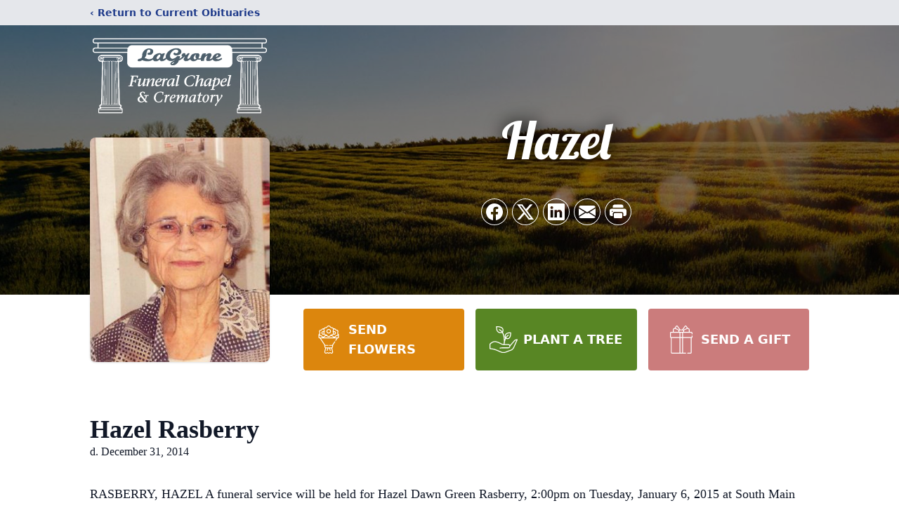

--- FILE ---
content_type: text/html; charset=UTF-8
request_url: https://www.lagronefuneralchapels.com/obituaries/hazel-rasberry
body_size: 14717
content:
<!DOCTYPE html>
<html lang="en">
<head>
    <title>Hazel Rasberry Obituary December 31, 2014 - LaGrone Funeral Chapel and Crematory - Roswell</title>

    <script>window['translations'] = {"campaign":{"donation":"Donation","donations":"Donations","goal-met":"Goal Met!","donate-now":"Donate Now","name":"Your Name","email":"Your Email","anon":"Don\'t display my name publicly.","custom-tip":"Use a custom tip","custom-tip-no":"Do not use a custom tip","fee":"Donations have a <span class=\"font-bold\">0% platform fee<\/span> for families and funeral homes. This platform relies on donors like you to support our service and families in need. <span class=\"font-bold\">Tips do not go to the Funeral Home.<\/span>","donate":"Donate","complete":"Complete Donation","raised-1":"Raised of","raised-2":"goal","doing":"What is this thing doing right now?","error":"An error occurred loading the payment form. Please try again another time.","processed":"Your contribution has been processed and will be visible within a few minutes.","please-donate":"Please considering donating to help defray the costs of the services.","register-now":"Register Now","title":"Success!","obit-listing-title":"Crowdfunding Campaigns"},"classic":{"form-to-complete":"Complete the form below to get directions for the :service for :name.","receive-text":"You should be receiving a text shortly. Verify the phone number is correct.","receive-text-no-verify":"You should be receiving a text shortly.","now-registered":"You are now registered for this event.","no-services":"No services have been scheduled at this time.","post-thanks":"Thank you for your submission!","post-moderator":"Your entry is being reviewed by a moderator before it\'s added to the guestbook.","check-email":"Check Your Email","confirm-sub":"to confirm your subscription to receive updates about this obituary","photos":"Add Photos","event-reserved":"Tickets reserved, you will be contacted shortly."},"event":{"number":"Number in Party","no-reg":"No Registrations","processed":"RSVP Processed","close":"Close","complete":"Complete RSVP","full":"Event Full","registered":"You have been registered for this event.","intro":"Complete the form below to RSVP for the :service for :name","full-spaces":"There are not :num spaces available for this event.","full-capacity":"The event has reached capacity.","unavailable":"We\'re Currently Under Maintenance","unavailable-msg":"We\u2019re making improvements to our system and are unable to process requests at the moment, including RSVPs. Please check back later, and we appreciate your patience during this time. We apologize for the inconvenience."},"forms":{"submit":"Submit","first-name":"First Name","middle-name":"Middle Name","last-name":"Last Name","email":"Email","phone":"Phone Number","required":"Required"},"guestbook":{"guestbook":"Guestbook","submit":"Submit Post","light":"Light Candle","photos":"Add Photos","placeholder":"(optional) Leave a message to share your favorite memories and offer words of sympathy","placeholder-first":"(optional) Be the first to share your favorite memories and offer words of sympathy","select-photos":"Select Photos","up-to":"up to 10MB","your-name":"Your name","your-email":"(optional) Your email","subscribe":"Subscribe to this obituary\'s updates","thank":"Thank you for your submission!","review":"Your entry is being reviewed by a moderator before it\'s added to the guestbook.","check-email":"Check Your Email","preview":"Preview","confirm-sub":"to confirm your subscription to receive updates about this obituary","share":"Share this Memorial","unavailable":"Guestbook Posting Temporarily Unavailable","unavailable-msg":"We are currently making improvements to ensure the best experience. Please check back soon to share your heartfelt messages. We appreciate your understanding and patience.","name-long":"Your input seems longer than a typical name. Please share your condolence in the message field below."},"meta":{"opengraph-description":"View :name\'s obituary, find service dates, and sign the guestbook.","opengraph-description-flowers":"View :name\'s obituary, send flowers, find service dates, and sign the guestbook."},"obituaries":{"obituary":"Obituary","videos":"Videos","video":"Video","share":"Share","service":"Service","gallery":"Gallery","photo":"Photo","other":"Other","guestbook":"Guestbook","schedule-header":"Service Schedule","todays-services":"Today\'s Services","upcoming-services":"Upcoming Services","past-services":"Past Services","private-service":"Private Service","future-date-text":"Service will be held at a future date","phone-number":"Phone Number","directions":"Directions","send-directions":"Send Directions","text-directions":"Text Directions","get-directions":"Get Directions","plant-trees":"Plant Trees","plant-a-tree":"Plant A Tree","send-a-card":"Send a Card","send-a-gift":"Send a Gift","send-flowers":"Send Flowers","directions-info":"Enter your phone number above to have directions sent via text. Standard text messaging rates apply.","directions-info-1":"Enter your phone number above to have directions sent via text.","directions-info-2":"*Standard text messaging rates apply.","sympathy-gift-cta":"Send a Sympathy Gift","memorial-tree-cta":"Plant Memorial Trees","profile-photo":"Profile Photo","order-flowers":"Order Flowers","flowers-cta":"now for guaranteed delivery before :name\'s visitation","hand-delivered-florist":"Hand delivered by a local florist","send-sympathy-card":"Send a Sympathy Card","send-sympathy-gift":"Send a Sympathy Gift","donation-memory":"In memory of :name, please consider making a donation to one of the following charities","donation-memory-2":"Make a donation to one of the following charities in remembrance of :name","donation-memory-3":"Make a donation to <strong class=\"text-blue-500\">:charity<\/strong> in memory of :name","open":"Open","cemetery-information":"Cemetery Information","cemetery-deliver-flowers":"Deliver Flowers To The Cemetery","livestream":"Livestream","watch-livestream":"Watch Livestream","today":"Today","watch-now":"Watch Now","photo-gallery":"Photo Gallery","photo-gallery-life-of":"The Life of","photo-gallery-photos":"Photos","all-obituaries":"All Obituaries","all-obituaries-from":"All Obituaries from :name","emblem":"Emblem","cta-tree-sales":"To order <a onclick=\"gTukOutbound(\'memorial trees\', \':url\');\" class=\"text-blue-600 hover:text-blue-400 hover:underline\" href=\":url\" target=\"_blank\">memorial trees<\/a> in memory of :name, please visit our <a onclick=\"gTukOutbound(\'tree store\', \':url\');\" class=\"text-blue-600 hover:text-blue-400 hover:underline\" href=\":url\" target=\"_blank\">tree store<\/a>.","cta-flower-sales":"To send flowers to the family in memory of :name, please visit our <a onclick=\"gTukOutbound(\'flower store\', \':url\');\" class=\"text-blue-600 hover:text-blue-400 hover:underline\" href=\":url\" target=\"_blank\">flower store<\/a>.","cta-flower-tree-sales":"To order <a onclick=\"gTukOutbound(\'memorial trees\', \':tree_url\');\" class=\"text-blue-600 hover:text-blue-400 hover:underline\" href=\":tree_url\" target=\"_blank\">memorial trees<\/a> or send flowers to the family in memory of :name, please visit our <a onclick=\"gTukOutbound(\'flower store\', \':flower_url\');\" class=\"text-blue-600 hover:text-blue-400 hover:underline\" href=\":flower_url\" target=\"_blank\">flower store<\/a>.","add-to-calendar":"Add to Calendar","click-to-watch":"Click to watch","no-audio":"Your browser does not support the audio tag.","view-details":"View Details","return":"Return to Current Obituaries","captcha":"This site is protected by reCAPTCHA and the <br \/> Google <a href=\"https:\/\/policies.google.com\/privacy\" target=\"_blank\">Privacy Policy<\/a> and <a href=\"https:\/\/policies.google.com\/terms\" target=\"_blank\">Terms of Service<\/a> apply.","visits":"Visits","street-map":"Service map data &copy; <a href=\"https:\/\/www.openstreetmap.org\/copyright\">OpenStreetMap<\/a> contributors","donate-pledge":"Donate via Pledge","submitting":"Submitting","listen-to-obituary":"Listen to Obituary"},"pagination":{"previous":"&laquo; Pr\u00e9c\u00e9dent","next":"Suivant &raquo;"},"share":{"email-text":"Click the link below to view the obituary for :name","for":"Obituary for","copy-clip":"Copy to Clipboard","copy-link":"Copy Link","copied":"Copied","select":"Please select what you would like included for printing:","header":"Header","portrait-photo":"Portrait Photo","print":"Print","copy-mail":"Copy the text below and then paste that into your favorite email application","or":"OR","open-email":"Open In Email Client","email":"Email","select-print":"Please select what you would like included for printing","services":"Services"},"timezones":{"Hawaii (no DST)":"Hawaii (no DST)","Hawaii":"Hawaii","Alaska":"Alaska","Pacific":"Pacific","Mountain":"Mountain","Mountain (no DST)":"Mountain (no DST)","Central":"Central","Central (no DST)":"Central (no DST)","Eastern":"Eastern","Eastern (no DST)":"Eastern (no DST)","Atlantic":"Atlantic","Atlantic (no DST)":"Atlantic (no DST)","Newfoundland":"Newfoundland"},"validation":{"phone":"Please enter a valid phone number"}};</script>
    <script>
        window.locale = 'en-US';
        window.sentryRelease = '006f1462177c76b7821df08a2bd148948e34fbc6';
    </script>
            <!-- Google Tag Manager -->
    <script>(function(w,d,s,l,i){w[l]=w[l]||[];w[l].push({'gtm.start':
    new Date().getTime(),event:'gtm.js'});var f=d.getElementsByTagName(s)[0],
    j=d.createElement(s),dl=l!='dataLayer'?'&l='+l:'';j.async=true;j.src=
    'https://www.googletagmanager.com/gtm.js?id='+i+dl;f.parentNode.insertBefore(j,f);
    })(window,document,'script','dataLayer','GTM-PKTRPTC');
    </script>
    <!-- End Google Tag Manager -->
    
    
    

    <meta charset="utf-8">
    <meta name="viewport" content="width=device-width, initial-scale=1">
    <meta name="csrf-token" content="klSTrEDBM7qvzIjfLST8ZFSvqCwgnzb3vySgtUqs">
    <meta name="description" content="RASBERRY, HAZEL A funeral service will be held for Hazel Dawn Green Rasberry, 2:00pm on Tuesday, January 6, 2015 at South Main Church of Christ. Robert Moore will be officiating...">

    <meta property="og:image" content="https://cdn.tukioswebsites.com/social/facebook/fb_3/e66370e9-a2b3-4784-aa9a-37e4821efe58/223d691ab2a5683658340f8ea078b371_2826740ab4e58dbafde71d95dc866089" />
    
    <meta property="og:image:width" content="1200" />
    <meta property="og:image:height" content="630" />

    <meta property="og:title" content="Hazel Rasberry Obituary December 31, 2014 - LaGrone Funeral Chapel and Crematory - Roswell" />
    <meta property="og:type" content="article" />
    <meta property="og:url" content="https://www.lagronefuneralchapels.com/obituaries/hazel-rasberry" />
    <meta property="og:site_name" content="LaGrone Funeral Chapel and Crematory - Roswell" />
    <meta property="og:description" content="View Hazel Rasberry&#039;s obituary, send flowers, find service dates, and sign the guestbook." />

    <meta name="twitter:card" content="summary">
    <meta property="twitter:domain" content="https://www.lagronefuneralchapels.com">
    <meta property="twitter:url" content="https://www.lagronefuneralchapels.com/obituaries/hazel-rasberry">
    <meta name="twitter:title" content="Hazel Rasberry Obituary December 31, 2014 - LaGrone Funeral Chapel and Crematory - Roswell">
    <meta name="twitter:description" content="View Hazel Rasberry&#039;s obituary, send flowers, find service dates, and sign the guestbook.">
    <meta name="twitter:image" content="https://cdn.tukioswebsites.com/b4811d42-74df-41e4-ade9-4d3c7729067c/lg">

    <!-- Scripts -->

    <link rel="modulepreload" href="https://websites.tukios.com/build/assets/leaflet-C9dJqLzy.js" /><link rel="modulepreload" href="https://websites.tukios.com/build/assets/_commonjsHelpers-Dey-5ZaL.js" /><link rel="modulepreload" href="https://websites.tukios.com/build/assets/_sentry-release-injection-file-7eEXmnEb.js" /><script type="module" src="https://websites.tukios.com/build/assets/leaflet-C9dJqLzy.js"></script>

    <script src="https://hello.pledge.to/assets/widget.js" id="plg-widget" async="async"></script>

    <link rel="canonical" href="https://www.lagronefuneralchapels.com/obituaries/hazel-rasberry" />

    <!-- Fonts -->
    <link rel="preconnect" href="https://fonts.googleapis.com">
    <link rel="preconnect" href="https://fonts.gstatic.com" crossorigin>
    <link href="https://fonts.googleapis.com/css2?family=Lobster&family=Roboto+Slab:wght@100;200;300&display=swap" rel="stylesheet">

    <!-- Styles -->
    <link rel="preload" as="style" href="https://websites.tukios.com/build/assets/app-BTX4L0Vy.css" /><link rel="stylesheet" href="https://websites.tukios.com/build/assets/app-BTX4L0Vy.css" />    <link rel="preload" as="style" href="https://websites.tukios.com/build/assets/gallery-D9srmEiI.css" /><link rel="stylesheet" href="https://websites.tukios.com/build/assets/gallery-D9srmEiI.css" />    <link rel="stylesheet" href="https://websites.tukios.com/vendor/leaflet/leaflet.css">

        <link rel="icon" type="image/x-icon" href="https://cdn.tukioswebsites.com/dd4762ab-a97b-47a1-b7ae-06d5d31e2475/original">
    
    <script>
        var gck = '6Lc_uvsmAAAAAMhUXn-VHBQrd1BVJpSW1D3e2KTH'
        var websiteUrl = 'https://www.lagronefuneralchapels.com'
        var returnToObituariesUrl = 'https://www.lagronefuneralchapels.com/obituaries'

        function returnToObituaries(e) {
            if(document.referrer.includes(websiteUrl)) {
                history.back()
            }
            else {
                window.location.href = returnToObituariesUrl
            }
        }
    </script>

    <script type='application/ld+json'>
{
    "@context": "http:\/\/schema.org",
    "@type": "NewsArticle",
    "articleBody": "RASBERRY, HAZEL A funeral service will be held for Hazel Dawn Green Rasberry, 2:00pm on Tuesday, January 6, 2015 at South Main Church of Christ. Robert Moore will be officiating.      Hazel Dawn Green was born November 20, 1916, near Voca, Texas in McCulloch County to Ollie Edward Green and Julia Britteon Green. The oldest of 7 sisters and brothers, moved with her parents in 1927 to Ackerly, Dawson county, TX on the Southern High Plains, where she worked alongside her father Eddy farming. The Dust Bowl was in full swing when in 1933, the family moved to Devine, Medina County, TX, where Eddy continued farming with canal water from Lake Medina. Following the bank failure in 1935 where the family lost all their savings, they moved again to Eden, Concho County, Texas where other members of the Green family had settled.      It was here in Eden that Hazel Dawn met Carl Russell Day. Carl won her heart and they married in 1938, moving to the ranch south of Roswell, Chavez County, NM that year. Ranching was tough during World War II, with rationing in place. Their first two sons, Carl Edward Day and Gilbert Russell Day were born on the ranch, xxx Carl and Hazel made the decision to start farming so in January, 1947, they moved to the farm southwest of Hagerman, NM. While the farming was good, the water was not, and they succeeded in moving their water right north near Roswell in 1953. Their third son, Billy Rex Day was born while on the Hagerman farm as Carl farmed both farms in 1953. Carl Hazel built their dream home moving in during 1954.      Farming was good in the 1950s so Carl gave Hazel the choice of a maid or a gardener. Hazel chose a maid to keep the house, watch Bill and cook while Hazel turned the 2 acres around the new house into a veritable Garden of Eden. Besides 14 pecan trees, 15 fruit trees, popular trees for a windbreak, Hazel planted and cared for 175 roses, plus other flowers and bushes. Hazel was an accomplished china painter, learning from her longtime friend Alma Jane Newsom. Here she and Carl raised their three sons to manhood. Carl, Gilbert and Bill were taught to love the Lord, have integrity and work hard. They hosted many 42 parties, the 5th Sunday Bunch, frequent parties where Carl cooked hamburgers and served watermelon and cantaloupe grown on the farm.      Carl and Hazel were deeply involved in the Church of Christ, first in Hagerman, then in Roswell. Carl served as an Elder in the South Main Church of Christ for 25 years while Hazel taught Sunday school, Vacation Bible School, hosted numerous church socials and together with Carl had people to their home most Sundays. They were faithful members of Gods church their entire lives. Hazel faithfully visited the sick and bereaved, taking food and pies while encouraging others to do likewise.      By 1983, Carl and Hazel were ready to slow down the hard work of the farm. They found a 18 section ranch in the Capitan mountains of Lincoln County, NM, turned the farm over to son Carl, sold their dream house on the farm to buy sheep and cattle for the ranch. They totally enjoyed the slower life of ranching 65 miles west of Roswell, making new friends as they always did, by being truly interested in and enjoying people. Their grandchildren have so many memories of the fun times visiting the ranch, riding horses, four wheelers and helping Papa and Meme feed sheep, cattle and the Great Pyrenees sheep dogs.      Upon Carls death in 1989 while gathering sheep, Hazel stayed on the ranch another year, moved to Roswell near Carl and Dean Day. She grew another beautiful garden, needle pointed and painted pictures of the garden, farm and ranch. She remained a widow for 10 years.      While attending a high school reunion at Ackerly, Texas, she renewed her friendship with Dayle Rasberry, whose younger sister had been Hazels best friend and tennis partner. Dayle and Hazel married in March, 1999, moving to Lubbock, TX, where they attended Broadway Church of Christ, and later Kings Ridge Church of Christ, near their home. They enjoyed many hours of Mexican Train together with Raymond Mize and others.      Hazel Rasberry passed from this life December 31, 2014 at Lubbock, TX. Hazel Dawn Green Day Rasberry is preceded in death by her parents, Eddie and Jewel Green, two brothers, Carl Green and Jim Green, two sisters, Marie Carter and Berta Fay Owings, one son, Gilbert Russell Day. She is survived by her second husband, Dayle Rasberry, one brother Edward Green and one sister Bonnie Jo Stephens, two sons, Carl Day and Bill Day, three daughtersinlaw, Dean Day, Sara Day, and Gail Day, seven grandchildren and nine great grandchildren and one great grandchild on the way.      In lieu of flowers, memorials may be made to the New Mexico Christian Childrens Home at 1356 NM 236, Portales, New Mexico 88130      Arrangements are under the personal care of LaGrone Funeral Chapel.      Online condolences may be made at www.lagronefuneralchapels.com                Service         Funeral Service           South Main Church of Christ      1512   S. Main    Roswell, NM                                 88203    Tuesday, January 6, 2015    2:00 p.m",
    "articleSection": "Obituaries",
    "author": [
        {
            "@type": "Person",
            "name": "LaGrone Funeral Chapel and Crematory - Roswell"
        }
    ],
    "creator": "https:\/\/www.lagronefuneralchapels.com",
    "dateCreated": "2023-07-06T03:27:06.000000Z",
    "dateModified": "2023-07-06T03:27:06.000000Z",
    "datePublished": "2014-12-31T00:00:00.000000Z",
    "description": "RASBERRY, HAZEL A funeral service will be held for Hazel Dawn Green Rasberry, 2:00pm on Tuesday, January 6, 2015 at South Main Church of Christ. Robert Moore will be officiating...",
    "genre": "Obituary(Obit), Biography",
    "headline": "Hazel Rasberry Obituary 2014 - LaGrone Funeral Chapel and Crematory - Roswell",
    "mainEntityOfPage": {
        "@type": "WebPage",
        "@id": "https:\/\/www.lagronefuneralchapels.com\/obituaries\/hazel-rasberry"
    },
    "publisher": {
        "@type": "Organization",
        "name": "LaGrone Funeral Chapel and Crematory - Roswell",
        "logo": {
            "@type": "ImageObject",
            "height": 309,
            "url": "https:\/\/cdn.tukioswebsites.com\/b4811d42-74df-41e4-ade9-4d3c7729067c\/lg",
            "width": 265
        }
    },
    "url": "https:\/\/www.lagronefuneralchapels.com\/obituaries\/hazel-rasberry"
}</script>

    <link rel="modulepreload" href="https://websites.tukios.com/build/assets/alpine-CZrxK-HQ.js" /><link rel="modulepreload" href="https://websites.tukios.com/build/assets/_sentry-release-injection-file-7eEXmnEb.js" /><script type="module" src="https://websites.tukios.com/build/assets/alpine-CZrxK-HQ.js"></script></head>

<body>

        <!-- Google Tag Manager (noscript) -->
    <noscript><iframe src="https://www.googletagmanager.com/ns.html?id=GTM-PKTRPTC"
                      height="0" width="0" style="display:none;visibility:hidden"></iframe></noscript>
    <!-- End Google Tag Manager (noscript) -->

        <script>
        if (typeof gtmLegacy === 'undefined') {
            function gtmLegacy(event, data) {
                var gtmData = Object.assign(data, {'send_to': 'GTM-PKTRPTC', 'event': event});
                window.dataLayer.push(gtmData);
            }
        }

        if (typeof gTukOutbound === 'undefined') {
            function gTukOutbound(text, url) {
                gtmLegacy('click_url', {
                    'link' : {
                        'text': text,
                    },
                    'outbound': {
                        'url': url,
                    },
                });
            }
        }
        if (typeof gTukCta === 'undefined') {
            function gTukCta(name, type = 'button') {
                gtmLegacy('click_cta', {
                    'cta' : {
                        'name': name,
                        'type': type,
                    },
                });
            }
        }
        if (typeof gTukSocial === 'undefined') {
            function gTukSocial(network) {
                gtmLegacy('social_share', {
                    'social' : {
                        'network': network,
                    },
                });
            }
        }
        gtmLegacy('pageMetaData', {'page':{"next_of_kin":"","vendors":{"0":"Condolences","2":"Aftercare"},"ecom_types":["Flowers","Trees","Gifts"],"ecom_enabled":true,"syndication":false,"external_location_code":"278935","tukios_fhid":"1744","days_to_first_service":0,"days_to_last_service":0,"days_active":4038,"days_since_zero":-4038,"service_count":0}});
    </script>
        <div class="font-sans text-gray-900 antialiased w-full ">

                <!-- Top Menu Bar -->
        <div class="w-full bg-gray-200 p-2 text-sm shadow-lg">
            <div class="max-w-screen-lg m-auto  text-blue-900 flex justify-between">
                <a href='https://www.lagronefuneralchapels.com/obituaries' onclick="event.preventDefault(); returnToObituaries();" class="font-bold">
                    <span class="md:hidden block rounded-full bg-gray-100 w-6 h-6 flex items-center justify-center"><span>‹</span></span>
                    <span class="hidden md:inline">‹ Return to Current Obituaries</span>
                </a>
                            </div>
        </div>
        
                <!-- Cover Media (Photo or Video) -->
        <div class="w-full h-96 relative overflow-hidden">
            <div class="relative object-cover w-[100%] h-[100%] relative overflow-hidden">
            <img 
                class="w-full h-full object-cover min-h-full"
                src="https://cdn.tukioswebsites.com/05a9c72d-0dcb-45b7-baf9-eeb9fbe50c38/xl" 
                alt="Cover for Hazel Rasberry's Obituary"
            />
                                                <div class="absolute inset-0 z-10 bg-black/50"></div>
                                    </div>
            </div>
        
        <!-- Obituary Section -->
        <div class="w-full p-6 xl:p-0 max-w-screen-lg m-auto lg:pt-8 relative z-20  -mt-96 ">
                        <!-- Funeral Home Logo -->
            <div class="flex-col lg:flex-row flex jusify-center lg:justify-between">
                <div class="flex flex-1 justify-center lg:justify-between">
                    <div class="text-3xl w-64 h-36 lg:h-32 content-center text-white pt-4">
                        <a href="https://www.lagronefuneralchapels.com/">
                                                        <img src="https://cdn.tukioswebsites.com/78cd4f51-a60b-4093-971b-e65e50f7b824/md" class="object-scale-down object-cover object-center h-full w-full" alt="LaGrone Funeral Chapel and Crematory - Roswell Logo" />
                                                    </a>
                    </div>
                </div>
            </div>
            
            <div class="flex lg:mt-8 mb-8 justify-center flex-col lg:flex-row">

        <!-- Profile Image -->
                        <div class="flex justify-center">
            <div class="w-64 h-80 rounded-lg grow-0 shrink-0 lg:mr-12 shadow">
                <img src="https://cdn.tukioswebsites.com/b4811d42-74df-41e4-ade9-4d3c7729067c/lg" class="object-cover h-80 w-64 rounded-lg" alt="Hazel Rasberry Profile Photo">
            </div>
        </div>
                
        <!-- Name and share links -->
        <div class="flex-1 mt-6 lg:-mt-8">
                        <div class="flex items-center flex-col justify-between text-gray-700 lg:text-white">
                <!-- Fancy Name -->
                <div class="relative">
                    <div class="relative z-20" style="text-shadow: #000 0px 0 25px;">
                        <div class="flex items-center mb-4 lg:mb-10">
                                                        <span class="text-5xl lg:text-7xl text-center name">Hazel</span>
                                                    </div>
                    </div>
                </div>
                <!-- Share links -->
                                <div class="relative px-1 py-2">
                    <div class="relative z-30">
                        <script>
    var theGtukCta = window.gTukCta;
    function shareModals() {
        return {
            open: false,
            print: false,
            email: false,
            print_data: {
                guestbook: true,
                services: true,
                header: true,
                portrait: true,
            },
            button_text: "Copy to Clipboard",
            email_text: "Click the link below to view the obituary for Hazel Rasberry\n\nhttps:\/\/www.lagronefuneralchapels.com\/obituaries\/hazel-rasberry",
            gTukCta() {
                theGtukCta();
            },
            copyToClipboard() {
                if (navigator.clipboard) {
                    navigator.clipboard.writeText(
                        this.email_text
                    ).then(() => {
                        this.button_text = 'Copied!'
                    });
                } else {

                }
            },
            mailto() {
                const subjectText = "Obituary for" + " " + "Hazel Rasberry";
                const subject = encodeURIComponent(subjectText);
                const emailBody = encodeURIComponent(this.email_text);
                return 'mailto:?body=' + emailBody + '&subject=' + subject;
            },
            mobileShare() {
                if (navigator.share) {
                    navigator.share({
                        title: "Hazel Rasberry",
                        url: "https:\/\/www.lagronefuneralchapels.com\/obituaries\/hazel-rasberry"
                    }).then(() => {
                        console.log('Thanks for sharing!');
                    })
                    .catch(console.error);
                } else {
                    // fallback
                }
            },
            openEmail() {
                this.open = true;
                this.print = false;
                this.email = true;
            },
            openPrint() {
                this.open = true;
                this.print = true;
                this.email = false;
            },
            close() {
                this.open = false;
                this.print = false;
                this.email = false;
            },
            closePrint () {
                document.body.removeChild(this.__container__);
            },
            setPrint () {
                this.contentWindow.__container__ = this;
                this.contentWindow.onbeforeunload = this.closePrint;
                this.contentWindow.onafterprint = this.closePrint;
                this.contentWindow.focus(); // Required for IE
                this.contentWindow.print();
            },
            printPage () {
                const oHideFrame = document.createElement("iframe");
                const urlPieces = [location.protocol, '//', location.host, location.pathname];
                let url = urlPieces.join('');

                let query = Object.fromEntries(
                    Object.entries(this.print_data).map(
                        ([k, v]) => [k, v ? 1 : 0]
                    )
                )
                query.print = 1
                query.readonly = 1

                url += '?' + new URLSearchParams(query).toString();

                oHideFrame.onload = this.setPrint;
                oHideFrame.style.position = "fixed";
                oHideFrame.style.right = "0";
                oHideFrame.style.bottom = "0";
                oHideFrame.style.width = "0";
                oHideFrame.style.height = "0";
                oHideFrame.style.border = "0";
                oHideFrame.src = url;
                document.body.appendChild(oHideFrame);
                this.gTukCta('share_print', 'button');
            }
        }
    }
</script>
<div x-data="shareModals" class="sm:hidden">
    <div class="flex justify-center">
        <a class="flex bg-blue-700 px-6 py-2 rounded text-white font-bold items-center" @click.prevent="mobileShare">
            <svg class="w-4 h-4 mr-2" xmlns="http://www.w3.org/2000/svg" width="16" height="16" fill="currentColor" class="bi bi-share" viewBox="0 0 16 16">
  <path d="M13.5 1a1.5 1.5 0 1 0 0 3 1.5 1.5 0 0 0 0-3M11 2.5a2.5 2.5 0 1 1 .603 1.628l-6.718 3.12a2.5 2.5 0 0 1 0 1.504l6.718 3.12a2.5 2.5 0 1 1-.488.876l-6.718-3.12a2.5 2.5 0 1 1 0-3.256l6.718-3.12A2.5 2.5 0 0 1 11 2.5m-8.5 4a1.5 1.5 0 1 0 0 3 1.5 1.5 0 0 0 0-3m11 5.5a1.5 1.5 0 1 0 0 3 1.5 1.5 0 0 0 0-3"/>
</svg> Share
        </a>
    </div>
</div>
<div x-data="shareModals" class="hidden sm:grid grid-cols-5 gap-2 h-9 relative" @keydown.escape="close">
            <a onclick="gTukSocial('facebook');" href="https://www.facebook.com/sharer.php?u=https%3A%2F%2Fwww.lagronefuneralchapels.com%2Fobituaries%2Fhazel-rasberry" target="_blank" class="rounded-full ring-1 ring-white w-9 h-9 bg-black/20 flex justify-center items-center hover:text-blue-400 hover:bg-white" aria-label="Share on Facebook">
            <svg class="w-6 h-6" xmlns="http://www.w3.org/2000/svg" width="16" height="16" fill="currentColor" class="bi bi-facebook" viewBox="0 0 16 16">
  <path d="M16 8.049c0-4.446-3.582-8.05-8-8.05C3.58 0-.002 3.603-.002 8.05c0 4.017 2.926 7.347 6.75 7.951v-5.625h-2.03V8.05H6.75V6.275c0-2.017 1.195-3.131 3.022-3.131.876 0 1.791.157 1.791.157v1.98h-1.009c-.993 0-1.303.621-1.303 1.258v1.51h2.218l-.354 2.326H9.25V16c3.824-.604 6.75-3.934 6.75-7.951"/>
</svg>        </a>
                <a onclick="gTukSocial('x');"  href="https://twitter.com/intent/tweet?url=https%3A%2F%2Fwww.lagronefuneralchapels.com%2Fobituaries%2Fhazel-rasberry" target="_blank" class="rounded-full ring-1 ring-white w-9 h-9 bg-black/20 flex justify-center items-center hover:text-blue-400 hover:bg-white" aria-label="Share on X">
            <svg class="w-6 h-6" xmlns="http://www.w3.org/2000/svg" width="16" height="16" fill="currentColor" class="bi bi-twitter-x" viewBox="0 0 16 16">
  <path d="M12.6.75h2.454l-5.36 6.142L16 15.25h-4.937l-3.867-5.07-4.425 5.07H.316l5.733-6.57L0 .75h5.063l3.495 4.633L12.601.75Zm-.86 13.028h1.36L4.323 2.145H2.865z"/>
</svg>        </a>
                <a onclick="gTukSocial('linkedin');"  href="https://www.linkedin.com/sharing/share-offsite/?url=https%3A%2F%2Fwww.lagronefuneralchapels.com%2Fobituaries%2Fhazel-rasberry" target="_blank" class="rounded-full ring-1 ring-white w-9 h-9 bg-black/20 flex justify-center items-center hover:text-blue-400 hover:bg-white" aria-label="Share on LinkedIn">
            <svg class="w-6 h-6" xmlns="http://www.w3.org/2000/svg" width="16" height="16" fill="currentColor" class="bi bi-linkedin" viewBox="0 0 16 16">
  <path d="M0 1.146C0 .513.526 0 1.175 0h13.65C15.474 0 16 .513 16 1.146v13.708c0 .633-.526 1.146-1.175 1.146H1.175C.526 16 0 15.487 0 14.854zm4.943 12.248V6.169H2.542v7.225zm-1.2-8.212c.837 0 1.358-.554 1.358-1.248-.015-.709-.52-1.248-1.342-1.248S2.4 3.226 2.4 3.934c0 .694.521 1.248 1.327 1.248zm4.908 8.212V9.359c0-.216.016-.432.08-.586.173-.431.568-.878 1.232-.878.869 0 1.216.662 1.216 1.634v3.865h2.401V9.25c0-2.22-1.184-3.252-2.764-3.252-1.274 0-1.845.7-2.165 1.193v.025h-.016l.016-.025V6.169h-2.4c.03.678 0 7.225 0 7.225z"/>
</svg>        </a>
                <a onclick="gTukSocial('email');" href="#" class="rounded-full ring-1 ring-white w-9 h-9 bg-black/20 flex justify-center items-center hover:text-blue-400 hover:bg-white" @click.prevent="openEmail" aria-label="Share via Email">
            <svg class="w-6 h-6" xmlns="http://www.w3.org/2000/svg" width="16" height="16" fill="currentColor" class="bi bi-envelope-fill" viewBox="0 0 16 16">
  <path d="M.05 3.555A2 2 0 0 1 2 2h12a2 2 0 0 1 1.95 1.555L8 8.414zM0 4.697v7.104l5.803-3.558zM6.761 8.83l-6.57 4.027A2 2 0 0 0 2 14h12a2 2 0 0 0 1.808-1.144l-6.57-4.027L8 9.586zm3.436-.586L16 11.801V4.697z"/>
</svg>        </a>
                <a href="#" class="rounded-full ring-1 ring-white w-9 h-9 bg-black/20 flex justify-center items-center hover:text-blue-400 hover:bg-white" @click.prevent="openPrint" aria-label="Print Obituary">
            <svg class="w-6 h-6" xmlns="http://www.w3.org/2000/svg" width="16" height="16" fill="currentColor" class="bi bi-printer-fill" viewBox="0 0 16 16">
  <path d="M5 1a2 2 0 0 0-2 2v1h10V3a2 2 0 0 0-2-2zm6 8H5a1 1 0 0 0-1 1v3a1 1 0 0 0 1 1h6a1 1 0 0 0 1-1v-3a1 1 0 0 0-1-1"/>
  <path d="M0 7a2 2 0 0 1 2-2h12a2 2 0 0 1 2 2v3a2 2 0 0 1-2 2h-1v-2a2 2 0 0 0-2-2H5a2 2 0 0 0-2 2v2H2a2 2 0 0 1-2-2zm2.5 1a.5.5 0 1 0 0-1 .5.5 0 0 0 0 1"/>
</svg>        </a>
    
    <!-- MODAL -->
    <div x-show="open" style="display: none" class="fixed z-50 inset-0 overflow-y-auto" aria-labelledby="modal-title" role="dialog" aria-modal="true">
        <div class="flex items-end justify-center min-h-screen pt-4 px-4 pb-20 text-center sm:block sm:p-0">
            <!--
            Background overlay, show/hide based on modal state.
            -->
            <div class="fixed inset-0 bg-gray-500/75 transition-opacity" aria-hidden="true"></div>

            <!-- This element is to trick the browser into centering the modal contents. -->
            <span class="hidden sm:inline-block sm:align-middle sm:h-screen" aria-hidden="true">&#8203;</span>

            <!--
            Modal panel, show/hide based on modal state.
            -->
            <div class="relative inline-block align-bottom bg-white rounded-lg text-left z-50 overflow-hidden shadow-xl transform transition-all sm:my-8 sm:align-middle sm:max-w-xl sm:w-full" @click.away="close">
                                <div>
                    <form x-show="print" method="get" action="" target="_blank" class="text-gray-700" >
                        <input type="hidden" name="readonly" value="1">
                        <input type="hidden" name="print" value="1">
                        <!-- Header -->
                        <div class="p-6 border-b border-gray-150 flex justify-between">
                            <div class="text-lg font-bold">Print</div>
                            <a class="cursor-pointer" @click.prevent="close"><svg class="w-6 h-6" xmlns="http://www.w3.org/2000/svg" width="16" height="16" fill="currentColor" class="bi bi-x" viewBox="0 0 16 16">
  <path d="M4.646 4.646a.5.5 0 0 1 .708 0L8 7.293l2.646-2.647a.5.5 0 0 1 .708.708L8.707 8l2.647 2.646a.5.5 0 0 1-.708.708L8 8.707l-2.646 2.647a.5.5 0 0 1-.708-.708L7.293 8 4.646 5.354a.5.5 0 0 1 0-.708"/>
</svg></a>
                        </div>
                        <!-- Main body of modal -->
                        <div class="p-6">
                            <p class="mb-4">Please select what you would like included for printing:</p>
                            <ul>
                                <li><input type="checkbox" name="header" value="1" x-model="print_data.header"> Header</li>
                                <li><input type="checkbox" name="portrait" value="1" x-model="print_data.portrait"> Portrait Photo</li>
                                <li><input type="checkbox" name="services" value="1" x-model="print_data.services"> Services</li>
                                <li><input type="checkbox" name="guestbook" value="1" x-model="print_data.guestbook"> Guestbook</li>
                            </ul>
                        </div>
                        <!-- Footer with buttons -->
                        <div class="p-6 border-t border-gray-150">
                            <button type="button" @click.prevent="printPage()" class="shadow-sm border border-transparent text-white bg-blue-600 hover:bg-blue-700 focus:ring-blue-500 px-4 py-2 text-sm rounded-md inline-flex items-center justify-center font-medium focus:outline-none focus:ring-2 focus:ring-offset-2">Print</button>
                        </div>
                    </form>
                </div>
                                                <div x-show="email" class="text-gray-700">
                    <!-- Header -->
                    <div class="p-6 border-b border-gray-150 flex justify-between">
                        <div class="text-lg font-bold">Email</div>
                        <a class="cursor-pointer" @click.prevent="close"><svg class="w-6 h-6" xmlns="http://www.w3.org/2000/svg" width="16" height="16" fill="currentColor" class="bi bi-x" viewBox="0 0 16 16">
  <path d="M4.646 4.646a.5.5 0 0 1 .708 0L8 7.293l2.646-2.647a.5.5 0 0 1 .708.708L8.707 8l2.647 2.646a.5.5 0 0 1-.708.708L8 8.707l-2.646 2.647a.5.5 0 0 1-.708-.708L7.293 8 4.646 5.354a.5.5 0 0 1 0-.708"/>
</svg></a>
                    </div>
                    <!-- Main body of modal -->
                    <div class="p-6">
                        <div class="flex justify-between mb-2">
                            <p class="text-sm">Copy the text below and then paste that into your favorite email application</p>
                            <button class="shadow-sm border border-gray-300 text-gray-700 bg-gray-100 hover:bg-gray-200 focus:ring-gray-500 px-4 py-1.5 text-xs rounded-md inline-flex items-center justify-center font-medium focus:outline-none focus:ring-2 focus:ring-offset-2" @click.prevent="copyToClipboard" x-text="button_text"></button>
                        </div>
                        <textarea disabled class="w-full border border-gray-200 rounded h-28 select-all text-sm" x-model="email_text"></textarea>
                        <p class="text-center text-xl font-bold my-4">OR</p>
                        <div class="text-center">
                            <a x-bind:href="mailto" target="_blank" class="inline-flex items-center px-4 py-2 bg-gray-800 border border-transparent rounded-md font-semibold text-xs text-white uppercase tracking-widest bg-blue-600 text-white hover:bg-blue-700">Open In Email Client</a>
                        </div>
                    </div>
                </div>
                            </div>
        </div>
    </div>
</div>
                    </div>
                </div>
                            </div>
            
                        <!-- Calls to action @ Desktop -->
            <div class="mt-10 lg:mt-28 relative grid md:grid-cols-3 gap-4 text-white hidden sm:grid">
                <!-- Flower Sales -->
                                    <a
                        onclick="gTukOutbound('Send Flowers', 'https://websites.tukios.com/orders/v2/flowers/e66370e9-a2b3-4784-aa9a-37e4821efe58');"
                        class="has-tooltip rounded p-4 flex items-center justify-center bg-cta-orange"
                                                    href="https://websites.tukios.com/orders/v2/flowers/e66370e9-a2b3-4784-aa9a-37e4821efe58"
                                                target="_blank"
                    >
                        <img src="https://websites.tukios.com/images/flower-cta.svg" class="w-10 h-10 mr-2" alt="Send Flowers" />
                        <div>
                            <p class="uppercase text-lg font-bold mb-0">Send Flowers</p>
                            
                        </div>
                                            </a>
                
                <!-- Tree Sales -->
                                <a
                    onclick="gTukOutbound('Plant A Tree', 'https://websites.tukios.com/o/v2/trees/e66370e9-a2b3-4784-aa9a-37e4821efe58');"
                    class="rounded has-tooltip p-4 flex items-center justify-center bg-cta-green"
                                            href="https://websites.tukios.com/o/v2/trees/e66370e9-a2b3-4784-aa9a-37e4821efe58"
                                        target="_blank">
                    <img src="https://websites.tukios.com/images/tree-cta.svg" class="w-10 h-10 mr-2" alt="Plant A Tree" />
                    <div>
                        <p class="uppercase text-lg font-bold">Plant A Tree</p>
                        
                    </div>
                                    </a>
                
                <!-- Sympathy Cards -->
                
                                <a onclick="gTukOutbound('Send a Gift', 'https://websites.tukios.com/orders/v2/send_with_love/e66370e9-a2b3-4784-aa9a-37e4821efe58');" class="rounded p-4 bg-cta-pink items-center justify-center flex" href="https://websites.tukios.com/orders/v2/send_with_love/e66370e9-a2b3-4784-aa9a-37e4821efe58" target="_blank">
                    <img src="https://websites.tukios.com/images/gift-cta.svg" class="w-10 h-10 mr-2" alt="Send a Gift" />
                    <div>
                        <p class="uppercase text-lg font-bold">Send a Gift</p>
                    </div>
                </a>
                            </div>
                    </div>
    </div>

    <div class="pb-12">

        <div class="pt-8 obituary-text font-serif">
            <h1 class="text-4xl font-bold">Hazel Rasberry</h1>
            <div class="mb-8">
                <h2>d. December 31, 2014</h2>
                            </div>

            <div class="leading-8 text-lg mb-12 relative ">
                                                <div class="relative z-20">
                                        <div class="obituary-text-main">
                         <div class="obit-text-container">
  <p>
   RASBERRY, HAZEL A funeral service will be held for Hazel Dawn Green Rasberry, 2:00pm on Tuesday, January 6, 2015 at South Main Church of Christ. Robert Moore will be officiating.
   <br/>
   Hazel Dawn Green was born November 20, 1916, near Voca, Texas in McCulloch County to Ollie Edward Green and Julia Britteon Green. The oldest of 7 sisters and brothers, moved with her parents in 1927 to Ackerly, Dawson county, TX on the Southern High Plains, where she worked alongside her father Eddy farming. The Dust Bowl was in full swing when in 1933, the family moved to Devine, Medina County, TX, where Eddy continued farming with canal water from Lake Medina. Following the bank failure in 1935 where the family lost all their savings, they moved again to Eden, Concho County, Texas where other members of the Green family had settled.
   <br/>
   It was here in Eden that Hazel Dawn met Carl Russell Day. Carl won her heart and they married in 1938, moving to the ranch south of Roswell, Chavez County, NM that year. Ranching was tough during World War II, with rationing in place. Their first two sons, Carl Edward Day and Gilbert Russell Day were born on the ranch, xxx Carl and Hazel made the decision to start farming so in January, 1947, they moved to the farm southwest of Hagerman, NM. While the farming was good, the water was not, and they succeeded in moving their water right north near Roswell in 1953. Their third son, Billy Rex Day was born while on the Hagerman farm as Carl farmed both farms in 1953. Carl Hazel built their dream home moving in during 1954.
   <br/>
   Farming was good in the 1950s so Carl gave Hazel the choice of a maid or a gardener. Hazel chose a maid to keep the house, watch Bill and cook while Hazel turned the 2 acres around the new house into a veritable Garden of Eden. Besides 14 pecan trees, 15 fruit trees, popular trees for a windbreak, Hazel planted and cared for 175 roses, plus other flowers and bushes. Hazel was an accomplished china painter, learning from her longtime friend Alma Jane Newsom. Here she and Carl raised their three sons to manhood. Carl, Gilbert and Bill were taught to love the Lord, have integrity and work hard. They hosted many 42 parties, the 5th Sunday Bunch, frequent parties where Carl cooked hamburgers and served watermelon and cantaloupe grown on the farm.
   <br/>
   Carl and Hazel were deeply involved in the Church of Christ, first in Hagerman, then in Roswell. Carl served as an Elder in the South Main Church of Christ for 25 years while Hazel taught Sunday school, Vacation Bible School, hosted numerous church socials and together with Carl had people to their home most Sundays. They were faithful members of Gods church their entire lives. Hazel faithfully visited the sick and bereaved, taking food and pies while encouraging others to do likewise.
   <br/>
   By 1983, Carl and Hazel were ready to slow down the hard work of the farm. They found a 18 section ranch in the Capitan mountains of Lincoln County, NM, turned the farm over to son Carl, sold their dream house on the farm to buy sheep and cattle for the ranch. They totally enjoyed the slower life of ranching 65 miles west of Roswell, making new friends as they always did, by being truly interested in and enjoying people. Their grandchildren have so many memories of the fun times visiting the ranch, riding horses, four wheelers and helping Papa and Meme feed sheep, cattle and the Great Pyrenees sheep dogs.
   <br/>
   Upon Carls death in 1989 while gathering sheep, Hazel stayed on the ranch another year, moved to Roswell near Carl and Dean Day. She grew another beautiful garden, needle pointed and painted pictures of the garden, farm and ranch. She remained a widow for 10 years.
   <br/>
   While attending a high school reunion at Ackerly, Texas, she renewed her friendship with Dayle Rasberry, whose younger sister had been Hazels best friend and tennis partner. Dayle and Hazel married in March, 1999, moving to Lubbock, TX, where they attended Broadway Church of Christ, and later Kings Ridge Church of Christ, near their home. They enjoyed many hours of Mexican Train together with Raymond Mize and others.
   <br/>
   Hazel Rasberry passed from this life December 31, 2014 at Lubbock, TX. Hazel Dawn Green Day Rasberry is preceded in death by her parents, Eddie and Jewel Green, two brothers, Carl Green and Jim Green, two sisters, Marie Carter and Berta Fay Owings, one son, Gilbert Russell Day. She is survived by her second husband, Dayle Rasberry, one brother Edward Green and one sister Bonnie Jo Stephens, two sons, Carl Day and Bill Day, three daughtersinlaw, Dean Day, Sara Day, and Gail Day, seven grandchildren and nine great grandchildren and one great grandchild on the way.
   <br/>
   In lieu of flowers, memorials may be made to the New Mexico Christian Childrens Home at 1356 NM 236, Portales, New Mexico 88130
   <br/>
   Arrangements are under the personal care of LaGrone Funeral Chapel.
   <br/>
   Online condolences may be made at www.lagronefuneralchapels.com
   <br/>
   <br/>
   <br/>
  </p>
  <h3>
   Service
  </h3>
  <br/>
  <strong>
   Funeral Service
  </strong>
  <br/>
  <br/>
  <strong>
   South Main Church of Christ
  </strong>
  <br/>
  1512   S. Main
  <br/>
  Roswell,&#160;NM                                &#160;88203
  <br/>
  Tuesday, January 6, 2015
  <br/>
  2:00 p.m
  <br/>
  <!-- BEGIN  ================================ Display promo text if enabled ================================ -->
 </div>
 <!-- END ================================ Display promo text if enabled ================================ -->
                    </div>

                    
                                        <div class="mt-10">
                        To order <a onclick="gTukOutbound('memorial trees', 'https://websites.tukios.com/o/v2/trees/e66370e9-a2b3-4784-aa9a-37e4821efe58');" class="text-blue-600 hover:text-blue-400 hover:underline" href="https://websites.tukios.com/o/v2/trees/e66370e9-a2b3-4784-aa9a-37e4821efe58" target="_blank">memorial trees</a> or send flowers to the family in memory of Hazel Rasberry, please visit our <a onclick="gTukOutbound('flower store', 'https://websites.tukios.com/orders/v2/flowers/e66370e9-a2b3-4784-aa9a-37e4821efe58');" class="text-blue-600 hover:text-blue-400 hover:underline" href="https://websites.tukios.com/orders/v2/flowers/e66370e9-a2b3-4784-aa9a-37e4821efe58" target="_blank">flower store</a>.
                        </div>
                    
                    <!-- Treasured Memories -->
                    
                </div>
                                <div class="mt-10 relative z-50">
                                    </div>
                            </div>
        </div>

        
                    <!-- Calls to action @ Mobile -->
            <div class="mt-10 grid grid-cols-1 gap-4 text-white">
                                                <!-- Sympathy Gifts -->
                <div class="flex justify-center">
                    <a onclick="gTukOutbound('Send A Gift', 'https://websites.tukios.com/orders/v2/send_with_love/e66370e9-a2b3-4784-aa9a-37e4821efe58');" class="rounded p-4 bg-cta-pink flex items-center justify-center w-full sm:hidden" href="https://websites.tukios.com/orders/v2/send_with_love/e66370e9-a2b3-4784-aa9a-37e4821efe58" target="_blank">
                        <img src="https://websites.tukios.com/images/gift-cta.svg" class="w-10 h-10 mr-2" alt="Send a Gift" />
                        <div>
                            <p class="uppercase text-lg font-bold">Send a Gift</p>
                        </div>
                    </a>
                </div>
                            </div>
        
        <!-- Thumbies CTA Banner -->
            </div>


            
    
        <div class="pb-8">
        <div class="divide-y divide-gray-200 pb-12">
        <div class="py-4">
        <script>
    document.addEventListener('DOMContentLoaded', function() {
        var upperElements = document.querySelectorAll('p.text-lg.font-bold', 'p.uppercase.text-lg.font-bold');
        upperElements.forEach(function(element) {
            if (element.textContent.trim() === "Send With Love") {
                element.textContent = "Gifts Of Love";
            }
        });
    });
</script>
    </div>
    </div>
    </div>

            
                    </div>

                    <div class="bg-gray-100 shadow-inner p-6 py-12 mt-10">
                                    <div class="w-full max-w-screen-lg m-auto" id="tukios-obituary-book"></div>
                
                                    <h2 class="app-title text-4xl mb-6 text-center text-gray-700">Guestbook</h2>
                    <div class="w-full max-w-screen-lg m-auto" id="tukios-obituary-guestbook" data-disable-posts="false"></div>
                
                
                                    <div class="pb-2">
                        <p class="text-sm text-gray-400 text-center mt-2">Visits: 18</p>
                    </div>
                
                <p class="text-xs text-gray-400 text-center mt-4 mb-4">This site is protected by reCAPTCHA and the <br /> Google <a href="https://policies.google.com/privacy" target="_blank">Privacy Policy</a> and <a href="https://policies.google.com/terms" target="_blank">Terms of Service</a> apply.</p>
                <p class="text-xs text-gray-400 text-center">Service map data &copy; <a href="https://www.openstreetmap.org/copyright">OpenStreetMap</a> contributors</p>
            </div>

            
            <div class="fixed z-50 bottom-0 w-full h-24 bg-gradient-to-b from-gray-200 to-gray-100 shadow-inner sm:hidden p-4 flex text-white flex space-x-4">

            
                        <a onclick="gTukOutbound('Send Flowers', 'https://websites.tukios.com/orders/v2/flowers/e66370e9-a2b3-4784-aa9a-37e4821efe58');" class="has-tooltip relative flex flex-1 rounded p-4  items-center justify-center bg-cta-orange"
                                    href="https://websites.tukios.com/orders/v2/flowers/e66370e9-a2b3-4784-aa9a-37e4821efe58"
                                target="_blank"
                >
                <img src="https://websites.tukios.com/images/flower-cta.svg" class="w-10 h-10 mr-2" alt="Send Flowers" />
                <p class="uppercase text-sm sm:text-base font-bold leading-tight">Send Flowers</p>
                            </a>
            
                        <a onclick="gTukOutbound('Plant A Tree', 'https://websites.tukios.com/o/v2/trees/e66370e9-a2b3-4784-aa9a-37e4821efe58');" class="has-tooltip relative flex flex-1 rounded p-4 bg-cta-green items-center justify-center bg-cta-green"
                                    href="https://websites.tukios.com/o/v2/trees/e66370e9-a2b3-4784-aa9a-37e4821efe58"
                                target="_blank">
                <img src="https://websites.tukios.com/images/tree-cta.svg" class="w-10 h-10 mr-2" alt="Plant A Tree" />
                <p class="uppercase text-sm sm:text-base font-bold leading-tight">Plant A Tree</p>
                            </a>
            
            
            
            </div>
            </div>

    <div id="tukios-obituary-app" data-obituary-id="e66370e9-a2b3-4784-aa9a-37e4821efe58" data-organization-id="9f45a32d-4b00-44bf-bdb4-137a5a832fb4"></div>

    <link rel="preload" as="style" href="https://websites.tukios.com/build/assets/skeleton-BNBOsyPR.css" /><link rel="preload" as="style" href="https://websites.tukios.com/build/assets/sentry-config-CiMw-LYB.css" /><link rel="modulepreload" href="https://websites.tukios.com/build/assets/index-CC7SH9sM.js" /><link rel="modulepreload" href="https://websites.tukios.com/build/assets/index-WDoUPo8U.js" /><link rel="modulepreload" href="https://websites.tukios.com/build/assets/skeleton-Cl5vCLfM.js" /><link rel="modulepreload" href="https://websites.tukios.com/build/assets/FlipBook-DWilwJcW.js" /><link rel="modulepreload" href="https://websites.tukios.com/build/assets/_sentry-release-injection-file-7eEXmnEb.js" /><link rel="modulepreload" href="https://websites.tukios.com/build/assets/sentry-config-DcyZp4nI.js" /><link rel="modulepreload" href="https://websites.tukios.com/build/assets/Notice-C3rdh2MH.js" /><link rel="modulepreload" href="https://websites.tukios.com/build/assets/Input-BFldjv0g.js" /><link rel="modulepreload" href="https://websites.tukios.com/build/assets/index-Ddv8lsaY.js" /><link rel="modulepreload" href="https://websites.tukios.com/build/assets/ProgressBar-Do4AM0fS.js" /><link rel="modulepreload" href="https://websites.tukios.com/build/assets/PulseLoader-BJLm51dk.js" /><link rel="modulepreload" href="https://websites.tukios.com/build/assets/index-B4E7xJY2.js" /><link rel="modulepreload" href="https://websites.tukios.com/build/assets/react-router-dom-CYB_fsw7.js" /><link rel="modulepreload" href="https://websites.tukios.com/build/assets/index-CbRGIRx4.js" /><link rel="modulepreload" href="https://websites.tukios.com/build/assets/_commonjsHelpers-Dey-5ZaL.js" /><link rel="modulepreload" href="https://websites.tukios.com/build/assets/ErrorBoundary--joYoNCk.js" /><link rel="modulepreload" href="https://websites.tukios.com/build/assets/index.esm-D0-83XeK.js" /><link rel="modulepreload" href="https://websites.tukios.com/build/assets/isSymbol-ByvqiwIy.js" /><link rel="modulepreload" href="https://websites.tukios.com/build/assets/index.esm-DB81nOBZ.js" /><link rel="stylesheet" href="https://websites.tukios.com/build/assets/skeleton-BNBOsyPR.css" /><link rel="stylesheet" href="https://websites.tukios.com/build/assets/sentry-config-CiMw-LYB.css" /><script type="module" src="https://websites.tukios.com/build/assets/index-CC7SH9sM.js"></script>    <link rel="preload" as="style" href="https://websites.tukios.com/build/assets/skeleton-BNBOsyPR.css" /><link rel="modulepreload" href="https://websites.tukios.com/build/assets/index-BYbFwHl6.js" /><link rel="modulepreload" href="https://websites.tukios.com/build/assets/index-WDoUPo8U.js" /><link rel="modulepreload" href="https://websites.tukios.com/build/assets/skeleton-Cl5vCLfM.js" /><link rel="modulepreload" href="https://websites.tukios.com/build/assets/_sentry-release-injection-file-7eEXmnEb.js" /><link rel="modulepreload" href="https://websites.tukios.com/build/assets/ErrorBoundary--joYoNCk.js" /><link rel="modulepreload" href="https://websites.tukios.com/build/assets/Notice-C3rdh2MH.js" /><link rel="modulepreload" href="https://websites.tukios.com/build/assets/Button-C9QBeWmh.js" /><link rel="modulepreload" href="https://websites.tukios.com/build/assets/Input-BFldjv0g.js" /><link rel="modulepreload" href="https://websites.tukios.com/build/assets/Select-5KW9EaWr.js" /><link rel="modulepreload" href="https://websites.tukios.com/build/assets/index-CbRGIRx4.js" /><link rel="modulepreload" href="https://websites.tukios.com/build/assets/PulseLoader-BJLm51dk.js" /><link rel="modulepreload" href="https://websites.tukios.com/build/assets/_commonjsHelpers-Dey-5ZaL.js" /><link rel="modulepreload" href="https://websites.tukios.com/build/assets/react-router-dom-CYB_fsw7.js" /><link rel="stylesheet" href="https://websites.tukios.com/build/assets/skeleton-BNBOsyPR.css" /><script type="module" src="https://websites.tukios.com/build/assets/index-BYbFwHl6.js"></script>
    <!-- Tracker -->
    <script type="text/javascript">
        const obituaryUuid = 'e66370e9-a2b3-4784-aa9a-37e4821efe58'
        const url = 'https://websites.tukios.com/track-obituary'

        setTimeout(() => {
            try {
                if (navigator.cookieEnabled && !window.localStorage.getItem(obituaryUuid)) {
                    fetch(url, {
                        method: 'POST',
                        headers: {
                            'Content-Type': 'application/json',
                            'X-CSRF-TOKEN': document.head.querySelector('meta[name=csrf-token]').content
                        },
                        body: JSON.stringify({
                            obituary_uuid: obituaryUuid
                        })
                    })
                    .then(response => {
                        if (response.status == 200) {
                            window.localStorage.setItem(obituaryUuid, 1)
                        }
                    })
                }
            } catch(error) {
                console.error(error)
            }
        }, 10000)

    </script>

    
    <script type="module">
    window.addEventListener('load', function() {
            });
</script>
    <link rel="modulepreload" href="https://websites.tukios.com/build/assets/tts-DO6PbeGg.js" /><link rel="modulepreload" href="https://websites.tukios.com/build/assets/_sentry-release-injection-file-7eEXmnEb.js" /><script type="module" src="https://websites.tukios.com/build/assets/tts-DO6PbeGg.js"></script></body>
</html>


--- FILE ---
content_type: text/html; charset=utf-8
request_url: https://www.google.com/recaptcha/enterprise/anchor?ar=1&k=6Lc_uvsmAAAAAMhUXn-VHBQrd1BVJpSW1D3e2KTH&co=aHR0cHM6Ly93d3cubGFncm9uZWZ1bmVyYWxjaGFwZWxzLmNvbTo0NDM.&hl=en&type=image&v=PoyoqOPhxBO7pBk68S4YbpHZ&theme=light&size=invisible&badge=bottomright&anchor-ms=20000&execute-ms=30000&cb=tqafysx30n1z
body_size: 48567
content:
<!DOCTYPE HTML><html dir="ltr" lang="en"><head><meta http-equiv="Content-Type" content="text/html; charset=UTF-8">
<meta http-equiv="X-UA-Compatible" content="IE=edge">
<title>reCAPTCHA</title>
<style type="text/css">
/* cyrillic-ext */
@font-face {
  font-family: 'Roboto';
  font-style: normal;
  font-weight: 400;
  font-stretch: 100%;
  src: url(//fonts.gstatic.com/s/roboto/v48/KFO7CnqEu92Fr1ME7kSn66aGLdTylUAMa3GUBHMdazTgWw.woff2) format('woff2');
  unicode-range: U+0460-052F, U+1C80-1C8A, U+20B4, U+2DE0-2DFF, U+A640-A69F, U+FE2E-FE2F;
}
/* cyrillic */
@font-face {
  font-family: 'Roboto';
  font-style: normal;
  font-weight: 400;
  font-stretch: 100%;
  src: url(//fonts.gstatic.com/s/roboto/v48/KFO7CnqEu92Fr1ME7kSn66aGLdTylUAMa3iUBHMdazTgWw.woff2) format('woff2');
  unicode-range: U+0301, U+0400-045F, U+0490-0491, U+04B0-04B1, U+2116;
}
/* greek-ext */
@font-face {
  font-family: 'Roboto';
  font-style: normal;
  font-weight: 400;
  font-stretch: 100%;
  src: url(//fonts.gstatic.com/s/roboto/v48/KFO7CnqEu92Fr1ME7kSn66aGLdTylUAMa3CUBHMdazTgWw.woff2) format('woff2');
  unicode-range: U+1F00-1FFF;
}
/* greek */
@font-face {
  font-family: 'Roboto';
  font-style: normal;
  font-weight: 400;
  font-stretch: 100%;
  src: url(//fonts.gstatic.com/s/roboto/v48/KFO7CnqEu92Fr1ME7kSn66aGLdTylUAMa3-UBHMdazTgWw.woff2) format('woff2');
  unicode-range: U+0370-0377, U+037A-037F, U+0384-038A, U+038C, U+038E-03A1, U+03A3-03FF;
}
/* math */
@font-face {
  font-family: 'Roboto';
  font-style: normal;
  font-weight: 400;
  font-stretch: 100%;
  src: url(//fonts.gstatic.com/s/roboto/v48/KFO7CnqEu92Fr1ME7kSn66aGLdTylUAMawCUBHMdazTgWw.woff2) format('woff2');
  unicode-range: U+0302-0303, U+0305, U+0307-0308, U+0310, U+0312, U+0315, U+031A, U+0326-0327, U+032C, U+032F-0330, U+0332-0333, U+0338, U+033A, U+0346, U+034D, U+0391-03A1, U+03A3-03A9, U+03B1-03C9, U+03D1, U+03D5-03D6, U+03F0-03F1, U+03F4-03F5, U+2016-2017, U+2034-2038, U+203C, U+2040, U+2043, U+2047, U+2050, U+2057, U+205F, U+2070-2071, U+2074-208E, U+2090-209C, U+20D0-20DC, U+20E1, U+20E5-20EF, U+2100-2112, U+2114-2115, U+2117-2121, U+2123-214F, U+2190, U+2192, U+2194-21AE, U+21B0-21E5, U+21F1-21F2, U+21F4-2211, U+2213-2214, U+2216-22FF, U+2308-230B, U+2310, U+2319, U+231C-2321, U+2336-237A, U+237C, U+2395, U+239B-23B7, U+23D0, U+23DC-23E1, U+2474-2475, U+25AF, U+25B3, U+25B7, U+25BD, U+25C1, U+25CA, U+25CC, U+25FB, U+266D-266F, U+27C0-27FF, U+2900-2AFF, U+2B0E-2B11, U+2B30-2B4C, U+2BFE, U+3030, U+FF5B, U+FF5D, U+1D400-1D7FF, U+1EE00-1EEFF;
}
/* symbols */
@font-face {
  font-family: 'Roboto';
  font-style: normal;
  font-weight: 400;
  font-stretch: 100%;
  src: url(//fonts.gstatic.com/s/roboto/v48/KFO7CnqEu92Fr1ME7kSn66aGLdTylUAMaxKUBHMdazTgWw.woff2) format('woff2');
  unicode-range: U+0001-000C, U+000E-001F, U+007F-009F, U+20DD-20E0, U+20E2-20E4, U+2150-218F, U+2190, U+2192, U+2194-2199, U+21AF, U+21E6-21F0, U+21F3, U+2218-2219, U+2299, U+22C4-22C6, U+2300-243F, U+2440-244A, U+2460-24FF, U+25A0-27BF, U+2800-28FF, U+2921-2922, U+2981, U+29BF, U+29EB, U+2B00-2BFF, U+4DC0-4DFF, U+FFF9-FFFB, U+10140-1018E, U+10190-1019C, U+101A0, U+101D0-101FD, U+102E0-102FB, U+10E60-10E7E, U+1D2C0-1D2D3, U+1D2E0-1D37F, U+1F000-1F0FF, U+1F100-1F1AD, U+1F1E6-1F1FF, U+1F30D-1F30F, U+1F315, U+1F31C, U+1F31E, U+1F320-1F32C, U+1F336, U+1F378, U+1F37D, U+1F382, U+1F393-1F39F, U+1F3A7-1F3A8, U+1F3AC-1F3AF, U+1F3C2, U+1F3C4-1F3C6, U+1F3CA-1F3CE, U+1F3D4-1F3E0, U+1F3ED, U+1F3F1-1F3F3, U+1F3F5-1F3F7, U+1F408, U+1F415, U+1F41F, U+1F426, U+1F43F, U+1F441-1F442, U+1F444, U+1F446-1F449, U+1F44C-1F44E, U+1F453, U+1F46A, U+1F47D, U+1F4A3, U+1F4B0, U+1F4B3, U+1F4B9, U+1F4BB, U+1F4BF, U+1F4C8-1F4CB, U+1F4D6, U+1F4DA, U+1F4DF, U+1F4E3-1F4E6, U+1F4EA-1F4ED, U+1F4F7, U+1F4F9-1F4FB, U+1F4FD-1F4FE, U+1F503, U+1F507-1F50B, U+1F50D, U+1F512-1F513, U+1F53E-1F54A, U+1F54F-1F5FA, U+1F610, U+1F650-1F67F, U+1F687, U+1F68D, U+1F691, U+1F694, U+1F698, U+1F6AD, U+1F6B2, U+1F6B9-1F6BA, U+1F6BC, U+1F6C6-1F6CF, U+1F6D3-1F6D7, U+1F6E0-1F6EA, U+1F6F0-1F6F3, U+1F6F7-1F6FC, U+1F700-1F7FF, U+1F800-1F80B, U+1F810-1F847, U+1F850-1F859, U+1F860-1F887, U+1F890-1F8AD, U+1F8B0-1F8BB, U+1F8C0-1F8C1, U+1F900-1F90B, U+1F93B, U+1F946, U+1F984, U+1F996, U+1F9E9, U+1FA00-1FA6F, U+1FA70-1FA7C, U+1FA80-1FA89, U+1FA8F-1FAC6, U+1FACE-1FADC, U+1FADF-1FAE9, U+1FAF0-1FAF8, U+1FB00-1FBFF;
}
/* vietnamese */
@font-face {
  font-family: 'Roboto';
  font-style: normal;
  font-weight: 400;
  font-stretch: 100%;
  src: url(//fonts.gstatic.com/s/roboto/v48/KFO7CnqEu92Fr1ME7kSn66aGLdTylUAMa3OUBHMdazTgWw.woff2) format('woff2');
  unicode-range: U+0102-0103, U+0110-0111, U+0128-0129, U+0168-0169, U+01A0-01A1, U+01AF-01B0, U+0300-0301, U+0303-0304, U+0308-0309, U+0323, U+0329, U+1EA0-1EF9, U+20AB;
}
/* latin-ext */
@font-face {
  font-family: 'Roboto';
  font-style: normal;
  font-weight: 400;
  font-stretch: 100%;
  src: url(//fonts.gstatic.com/s/roboto/v48/KFO7CnqEu92Fr1ME7kSn66aGLdTylUAMa3KUBHMdazTgWw.woff2) format('woff2');
  unicode-range: U+0100-02BA, U+02BD-02C5, U+02C7-02CC, U+02CE-02D7, U+02DD-02FF, U+0304, U+0308, U+0329, U+1D00-1DBF, U+1E00-1E9F, U+1EF2-1EFF, U+2020, U+20A0-20AB, U+20AD-20C0, U+2113, U+2C60-2C7F, U+A720-A7FF;
}
/* latin */
@font-face {
  font-family: 'Roboto';
  font-style: normal;
  font-weight: 400;
  font-stretch: 100%;
  src: url(//fonts.gstatic.com/s/roboto/v48/KFO7CnqEu92Fr1ME7kSn66aGLdTylUAMa3yUBHMdazQ.woff2) format('woff2');
  unicode-range: U+0000-00FF, U+0131, U+0152-0153, U+02BB-02BC, U+02C6, U+02DA, U+02DC, U+0304, U+0308, U+0329, U+2000-206F, U+20AC, U+2122, U+2191, U+2193, U+2212, U+2215, U+FEFF, U+FFFD;
}
/* cyrillic-ext */
@font-face {
  font-family: 'Roboto';
  font-style: normal;
  font-weight: 500;
  font-stretch: 100%;
  src: url(//fonts.gstatic.com/s/roboto/v48/KFO7CnqEu92Fr1ME7kSn66aGLdTylUAMa3GUBHMdazTgWw.woff2) format('woff2');
  unicode-range: U+0460-052F, U+1C80-1C8A, U+20B4, U+2DE0-2DFF, U+A640-A69F, U+FE2E-FE2F;
}
/* cyrillic */
@font-face {
  font-family: 'Roboto';
  font-style: normal;
  font-weight: 500;
  font-stretch: 100%;
  src: url(//fonts.gstatic.com/s/roboto/v48/KFO7CnqEu92Fr1ME7kSn66aGLdTylUAMa3iUBHMdazTgWw.woff2) format('woff2');
  unicode-range: U+0301, U+0400-045F, U+0490-0491, U+04B0-04B1, U+2116;
}
/* greek-ext */
@font-face {
  font-family: 'Roboto';
  font-style: normal;
  font-weight: 500;
  font-stretch: 100%;
  src: url(//fonts.gstatic.com/s/roboto/v48/KFO7CnqEu92Fr1ME7kSn66aGLdTylUAMa3CUBHMdazTgWw.woff2) format('woff2');
  unicode-range: U+1F00-1FFF;
}
/* greek */
@font-face {
  font-family: 'Roboto';
  font-style: normal;
  font-weight: 500;
  font-stretch: 100%;
  src: url(//fonts.gstatic.com/s/roboto/v48/KFO7CnqEu92Fr1ME7kSn66aGLdTylUAMa3-UBHMdazTgWw.woff2) format('woff2');
  unicode-range: U+0370-0377, U+037A-037F, U+0384-038A, U+038C, U+038E-03A1, U+03A3-03FF;
}
/* math */
@font-face {
  font-family: 'Roboto';
  font-style: normal;
  font-weight: 500;
  font-stretch: 100%;
  src: url(//fonts.gstatic.com/s/roboto/v48/KFO7CnqEu92Fr1ME7kSn66aGLdTylUAMawCUBHMdazTgWw.woff2) format('woff2');
  unicode-range: U+0302-0303, U+0305, U+0307-0308, U+0310, U+0312, U+0315, U+031A, U+0326-0327, U+032C, U+032F-0330, U+0332-0333, U+0338, U+033A, U+0346, U+034D, U+0391-03A1, U+03A3-03A9, U+03B1-03C9, U+03D1, U+03D5-03D6, U+03F0-03F1, U+03F4-03F5, U+2016-2017, U+2034-2038, U+203C, U+2040, U+2043, U+2047, U+2050, U+2057, U+205F, U+2070-2071, U+2074-208E, U+2090-209C, U+20D0-20DC, U+20E1, U+20E5-20EF, U+2100-2112, U+2114-2115, U+2117-2121, U+2123-214F, U+2190, U+2192, U+2194-21AE, U+21B0-21E5, U+21F1-21F2, U+21F4-2211, U+2213-2214, U+2216-22FF, U+2308-230B, U+2310, U+2319, U+231C-2321, U+2336-237A, U+237C, U+2395, U+239B-23B7, U+23D0, U+23DC-23E1, U+2474-2475, U+25AF, U+25B3, U+25B7, U+25BD, U+25C1, U+25CA, U+25CC, U+25FB, U+266D-266F, U+27C0-27FF, U+2900-2AFF, U+2B0E-2B11, U+2B30-2B4C, U+2BFE, U+3030, U+FF5B, U+FF5D, U+1D400-1D7FF, U+1EE00-1EEFF;
}
/* symbols */
@font-face {
  font-family: 'Roboto';
  font-style: normal;
  font-weight: 500;
  font-stretch: 100%;
  src: url(//fonts.gstatic.com/s/roboto/v48/KFO7CnqEu92Fr1ME7kSn66aGLdTylUAMaxKUBHMdazTgWw.woff2) format('woff2');
  unicode-range: U+0001-000C, U+000E-001F, U+007F-009F, U+20DD-20E0, U+20E2-20E4, U+2150-218F, U+2190, U+2192, U+2194-2199, U+21AF, U+21E6-21F0, U+21F3, U+2218-2219, U+2299, U+22C4-22C6, U+2300-243F, U+2440-244A, U+2460-24FF, U+25A0-27BF, U+2800-28FF, U+2921-2922, U+2981, U+29BF, U+29EB, U+2B00-2BFF, U+4DC0-4DFF, U+FFF9-FFFB, U+10140-1018E, U+10190-1019C, U+101A0, U+101D0-101FD, U+102E0-102FB, U+10E60-10E7E, U+1D2C0-1D2D3, U+1D2E0-1D37F, U+1F000-1F0FF, U+1F100-1F1AD, U+1F1E6-1F1FF, U+1F30D-1F30F, U+1F315, U+1F31C, U+1F31E, U+1F320-1F32C, U+1F336, U+1F378, U+1F37D, U+1F382, U+1F393-1F39F, U+1F3A7-1F3A8, U+1F3AC-1F3AF, U+1F3C2, U+1F3C4-1F3C6, U+1F3CA-1F3CE, U+1F3D4-1F3E0, U+1F3ED, U+1F3F1-1F3F3, U+1F3F5-1F3F7, U+1F408, U+1F415, U+1F41F, U+1F426, U+1F43F, U+1F441-1F442, U+1F444, U+1F446-1F449, U+1F44C-1F44E, U+1F453, U+1F46A, U+1F47D, U+1F4A3, U+1F4B0, U+1F4B3, U+1F4B9, U+1F4BB, U+1F4BF, U+1F4C8-1F4CB, U+1F4D6, U+1F4DA, U+1F4DF, U+1F4E3-1F4E6, U+1F4EA-1F4ED, U+1F4F7, U+1F4F9-1F4FB, U+1F4FD-1F4FE, U+1F503, U+1F507-1F50B, U+1F50D, U+1F512-1F513, U+1F53E-1F54A, U+1F54F-1F5FA, U+1F610, U+1F650-1F67F, U+1F687, U+1F68D, U+1F691, U+1F694, U+1F698, U+1F6AD, U+1F6B2, U+1F6B9-1F6BA, U+1F6BC, U+1F6C6-1F6CF, U+1F6D3-1F6D7, U+1F6E0-1F6EA, U+1F6F0-1F6F3, U+1F6F7-1F6FC, U+1F700-1F7FF, U+1F800-1F80B, U+1F810-1F847, U+1F850-1F859, U+1F860-1F887, U+1F890-1F8AD, U+1F8B0-1F8BB, U+1F8C0-1F8C1, U+1F900-1F90B, U+1F93B, U+1F946, U+1F984, U+1F996, U+1F9E9, U+1FA00-1FA6F, U+1FA70-1FA7C, U+1FA80-1FA89, U+1FA8F-1FAC6, U+1FACE-1FADC, U+1FADF-1FAE9, U+1FAF0-1FAF8, U+1FB00-1FBFF;
}
/* vietnamese */
@font-face {
  font-family: 'Roboto';
  font-style: normal;
  font-weight: 500;
  font-stretch: 100%;
  src: url(//fonts.gstatic.com/s/roboto/v48/KFO7CnqEu92Fr1ME7kSn66aGLdTylUAMa3OUBHMdazTgWw.woff2) format('woff2');
  unicode-range: U+0102-0103, U+0110-0111, U+0128-0129, U+0168-0169, U+01A0-01A1, U+01AF-01B0, U+0300-0301, U+0303-0304, U+0308-0309, U+0323, U+0329, U+1EA0-1EF9, U+20AB;
}
/* latin-ext */
@font-face {
  font-family: 'Roboto';
  font-style: normal;
  font-weight: 500;
  font-stretch: 100%;
  src: url(//fonts.gstatic.com/s/roboto/v48/KFO7CnqEu92Fr1ME7kSn66aGLdTylUAMa3KUBHMdazTgWw.woff2) format('woff2');
  unicode-range: U+0100-02BA, U+02BD-02C5, U+02C7-02CC, U+02CE-02D7, U+02DD-02FF, U+0304, U+0308, U+0329, U+1D00-1DBF, U+1E00-1E9F, U+1EF2-1EFF, U+2020, U+20A0-20AB, U+20AD-20C0, U+2113, U+2C60-2C7F, U+A720-A7FF;
}
/* latin */
@font-face {
  font-family: 'Roboto';
  font-style: normal;
  font-weight: 500;
  font-stretch: 100%;
  src: url(//fonts.gstatic.com/s/roboto/v48/KFO7CnqEu92Fr1ME7kSn66aGLdTylUAMa3yUBHMdazQ.woff2) format('woff2');
  unicode-range: U+0000-00FF, U+0131, U+0152-0153, U+02BB-02BC, U+02C6, U+02DA, U+02DC, U+0304, U+0308, U+0329, U+2000-206F, U+20AC, U+2122, U+2191, U+2193, U+2212, U+2215, U+FEFF, U+FFFD;
}
/* cyrillic-ext */
@font-face {
  font-family: 'Roboto';
  font-style: normal;
  font-weight: 900;
  font-stretch: 100%;
  src: url(//fonts.gstatic.com/s/roboto/v48/KFO7CnqEu92Fr1ME7kSn66aGLdTylUAMa3GUBHMdazTgWw.woff2) format('woff2');
  unicode-range: U+0460-052F, U+1C80-1C8A, U+20B4, U+2DE0-2DFF, U+A640-A69F, U+FE2E-FE2F;
}
/* cyrillic */
@font-face {
  font-family: 'Roboto';
  font-style: normal;
  font-weight: 900;
  font-stretch: 100%;
  src: url(//fonts.gstatic.com/s/roboto/v48/KFO7CnqEu92Fr1ME7kSn66aGLdTylUAMa3iUBHMdazTgWw.woff2) format('woff2');
  unicode-range: U+0301, U+0400-045F, U+0490-0491, U+04B0-04B1, U+2116;
}
/* greek-ext */
@font-face {
  font-family: 'Roboto';
  font-style: normal;
  font-weight: 900;
  font-stretch: 100%;
  src: url(//fonts.gstatic.com/s/roboto/v48/KFO7CnqEu92Fr1ME7kSn66aGLdTylUAMa3CUBHMdazTgWw.woff2) format('woff2');
  unicode-range: U+1F00-1FFF;
}
/* greek */
@font-face {
  font-family: 'Roboto';
  font-style: normal;
  font-weight: 900;
  font-stretch: 100%;
  src: url(//fonts.gstatic.com/s/roboto/v48/KFO7CnqEu92Fr1ME7kSn66aGLdTylUAMa3-UBHMdazTgWw.woff2) format('woff2');
  unicode-range: U+0370-0377, U+037A-037F, U+0384-038A, U+038C, U+038E-03A1, U+03A3-03FF;
}
/* math */
@font-face {
  font-family: 'Roboto';
  font-style: normal;
  font-weight: 900;
  font-stretch: 100%;
  src: url(//fonts.gstatic.com/s/roboto/v48/KFO7CnqEu92Fr1ME7kSn66aGLdTylUAMawCUBHMdazTgWw.woff2) format('woff2');
  unicode-range: U+0302-0303, U+0305, U+0307-0308, U+0310, U+0312, U+0315, U+031A, U+0326-0327, U+032C, U+032F-0330, U+0332-0333, U+0338, U+033A, U+0346, U+034D, U+0391-03A1, U+03A3-03A9, U+03B1-03C9, U+03D1, U+03D5-03D6, U+03F0-03F1, U+03F4-03F5, U+2016-2017, U+2034-2038, U+203C, U+2040, U+2043, U+2047, U+2050, U+2057, U+205F, U+2070-2071, U+2074-208E, U+2090-209C, U+20D0-20DC, U+20E1, U+20E5-20EF, U+2100-2112, U+2114-2115, U+2117-2121, U+2123-214F, U+2190, U+2192, U+2194-21AE, U+21B0-21E5, U+21F1-21F2, U+21F4-2211, U+2213-2214, U+2216-22FF, U+2308-230B, U+2310, U+2319, U+231C-2321, U+2336-237A, U+237C, U+2395, U+239B-23B7, U+23D0, U+23DC-23E1, U+2474-2475, U+25AF, U+25B3, U+25B7, U+25BD, U+25C1, U+25CA, U+25CC, U+25FB, U+266D-266F, U+27C0-27FF, U+2900-2AFF, U+2B0E-2B11, U+2B30-2B4C, U+2BFE, U+3030, U+FF5B, U+FF5D, U+1D400-1D7FF, U+1EE00-1EEFF;
}
/* symbols */
@font-face {
  font-family: 'Roboto';
  font-style: normal;
  font-weight: 900;
  font-stretch: 100%;
  src: url(//fonts.gstatic.com/s/roboto/v48/KFO7CnqEu92Fr1ME7kSn66aGLdTylUAMaxKUBHMdazTgWw.woff2) format('woff2');
  unicode-range: U+0001-000C, U+000E-001F, U+007F-009F, U+20DD-20E0, U+20E2-20E4, U+2150-218F, U+2190, U+2192, U+2194-2199, U+21AF, U+21E6-21F0, U+21F3, U+2218-2219, U+2299, U+22C4-22C6, U+2300-243F, U+2440-244A, U+2460-24FF, U+25A0-27BF, U+2800-28FF, U+2921-2922, U+2981, U+29BF, U+29EB, U+2B00-2BFF, U+4DC0-4DFF, U+FFF9-FFFB, U+10140-1018E, U+10190-1019C, U+101A0, U+101D0-101FD, U+102E0-102FB, U+10E60-10E7E, U+1D2C0-1D2D3, U+1D2E0-1D37F, U+1F000-1F0FF, U+1F100-1F1AD, U+1F1E6-1F1FF, U+1F30D-1F30F, U+1F315, U+1F31C, U+1F31E, U+1F320-1F32C, U+1F336, U+1F378, U+1F37D, U+1F382, U+1F393-1F39F, U+1F3A7-1F3A8, U+1F3AC-1F3AF, U+1F3C2, U+1F3C4-1F3C6, U+1F3CA-1F3CE, U+1F3D4-1F3E0, U+1F3ED, U+1F3F1-1F3F3, U+1F3F5-1F3F7, U+1F408, U+1F415, U+1F41F, U+1F426, U+1F43F, U+1F441-1F442, U+1F444, U+1F446-1F449, U+1F44C-1F44E, U+1F453, U+1F46A, U+1F47D, U+1F4A3, U+1F4B0, U+1F4B3, U+1F4B9, U+1F4BB, U+1F4BF, U+1F4C8-1F4CB, U+1F4D6, U+1F4DA, U+1F4DF, U+1F4E3-1F4E6, U+1F4EA-1F4ED, U+1F4F7, U+1F4F9-1F4FB, U+1F4FD-1F4FE, U+1F503, U+1F507-1F50B, U+1F50D, U+1F512-1F513, U+1F53E-1F54A, U+1F54F-1F5FA, U+1F610, U+1F650-1F67F, U+1F687, U+1F68D, U+1F691, U+1F694, U+1F698, U+1F6AD, U+1F6B2, U+1F6B9-1F6BA, U+1F6BC, U+1F6C6-1F6CF, U+1F6D3-1F6D7, U+1F6E0-1F6EA, U+1F6F0-1F6F3, U+1F6F7-1F6FC, U+1F700-1F7FF, U+1F800-1F80B, U+1F810-1F847, U+1F850-1F859, U+1F860-1F887, U+1F890-1F8AD, U+1F8B0-1F8BB, U+1F8C0-1F8C1, U+1F900-1F90B, U+1F93B, U+1F946, U+1F984, U+1F996, U+1F9E9, U+1FA00-1FA6F, U+1FA70-1FA7C, U+1FA80-1FA89, U+1FA8F-1FAC6, U+1FACE-1FADC, U+1FADF-1FAE9, U+1FAF0-1FAF8, U+1FB00-1FBFF;
}
/* vietnamese */
@font-face {
  font-family: 'Roboto';
  font-style: normal;
  font-weight: 900;
  font-stretch: 100%;
  src: url(//fonts.gstatic.com/s/roboto/v48/KFO7CnqEu92Fr1ME7kSn66aGLdTylUAMa3OUBHMdazTgWw.woff2) format('woff2');
  unicode-range: U+0102-0103, U+0110-0111, U+0128-0129, U+0168-0169, U+01A0-01A1, U+01AF-01B0, U+0300-0301, U+0303-0304, U+0308-0309, U+0323, U+0329, U+1EA0-1EF9, U+20AB;
}
/* latin-ext */
@font-face {
  font-family: 'Roboto';
  font-style: normal;
  font-weight: 900;
  font-stretch: 100%;
  src: url(//fonts.gstatic.com/s/roboto/v48/KFO7CnqEu92Fr1ME7kSn66aGLdTylUAMa3KUBHMdazTgWw.woff2) format('woff2');
  unicode-range: U+0100-02BA, U+02BD-02C5, U+02C7-02CC, U+02CE-02D7, U+02DD-02FF, U+0304, U+0308, U+0329, U+1D00-1DBF, U+1E00-1E9F, U+1EF2-1EFF, U+2020, U+20A0-20AB, U+20AD-20C0, U+2113, U+2C60-2C7F, U+A720-A7FF;
}
/* latin */
@font-face {
  font-family: 'Roboto';
  font-style: normal;
  font-weight: 900;
  font-stretch: 100%;
  src: url(//fonts.gstatic.com/s/roboto/v48/KFO7CnqEu92Fr1ME7kSn66aGLdTylUAMa3yUBHMdazQ.woff2) format('woff2');
  unicode-range: U+0000-00FF, U+0131, U+0152-0153, U+02BB-02BC, U+02C6, U+02DA, U+02DC, U+0304, U+0308, U+0329, U+2000-206F, U+20AC, U+2122, U+2191, U+2193, U+2212, U+2215, U+FEFF, U+FFFD;
}

</style>
<link rel="stylesheet" type="text/css" href="https://www.gstatic.com/recaptcha/releases/PoyoqOPhxBO7pBk68S4YbpHZ/styles__ltr.css">
<script nonce="VupwU1EQNpP6DHjiZagtAg" type="text/javascript">window['__recaptcha_api'] = 'https://www.google.com/recaptcha/enterprise/';</script>
<script type="text/javascript" src="https://www.gstatic.com/recaptcha/releases/PoyoqOPhxBO7pBk68S4YbpHZ/recaptcha__en.js" nonce="VupwU1EQNpP6DHjiZagtAg">
      
    </script></head>
<body><div id="rc-anchor-alert" class="rc-anchor-alert"></div>
<input type="hidden" id="recaptcha-token" value="[base64]">
<script type="text/javascript" nonce="VupwU1EQNpP6DHjiZagtAg">
      recaptcha.anchor.Main.init("[\x22ainput\x22,[\x22bgdata\x22,\x22\x22,\[base64]/[base64]/[base64]/bmV3IHJbeF0oY1swXSk6RT09Mj9uZXcgclt4XShjWzBdLGNbMV0pOkU9PTM/bmV3IHJbeF0oY1swXSxjWzFdLGNbMl0pOkU9PTQ/[base64]/[base64]/[base64]/[base64]/[base64]/[base64]/[base64]/[base64]\x22,\[base64]\x22,\x22woTDl0N7cMOdwowtw4FaD8OPQsKxwqjDl8KEZmHCtwHCpUDDlcOELcK0wpEQOjrCoinCiMOLwpbCjMK1w7jCvkvCrsOSwo3Dt8ONwrbCu8OcD8KXcGsPKDPCjsONw5vDvSVORBx4MsOcLT4Bwq/DlxvDmsOCwojDlcOnw6LDrj3Dsx8Aw4jCtQbDh2YJw7TCnMKhU8KJw5LDn8OCw58ewqxiw4/Cm34aw5dSw6trZcKBwp/[base64]/CvFDCh0Qmwp/CnsOdwqsjw68Iw6TCq8Kyw4c6TcKoEMOMWcKww6/[base64]/C1c4wpRpDynCu2JtRMOTwrYFwqVVA8OIaMK9cCctw5jCpgZJBQEBQsOyw503b8Kfw5nCuEEpwoTCtsOvw51zw7B/wp/CqMKqwoXCnsO2PHLDtcK3wptawrNUwqhhwqEAYcKJZcORw4wJw4E7KB3CjkLCiMK/RsOBfQ8Iwo4WfsKPWAHCujwzRsO5KcKmVcKRb8OOw5LDqsOLw5nCnsK6LMOoc8OUw4PCiXAiwrjDpx3Dt8K7fkvCnFo1DMOgVMOJwqPCuSUxZsKwJcORwqBRRMOYbAAjVSLClwgEwojDvcKuw5NIwpoRH2B/CA7CslDDtsKZw484VmB3wqjDqxnDlUBOUwsbfcOMwoNUAzR0GMOOw6PDuMOHW8KDw5VkEEkXEcO9w7c7BsKxw4/[base64]/wpHCjMOmEMOaYMOGwonCgn8Iw59xw4bDs8KdNsOfPU/[base64]/DsRnCtVhYw70iE0FowrDDqB7Ci8OWw7HCpgXDicOSXsOEJsKYwpIqcnEKwrp0wo5iEzfCpHnClWLDqTLCsQzDusK0LcONw6QowozDs1/[base64]/ClsKRBzw9wqLDmcKpw4TDocOqDTzCucK3EkPChhrDs13CsMOOwqzCqjFSwo46Xj1cAsK/C3DDkFYIG3DDnsKwwpfDnsO4XzbDnMKdw6A3P8KXw5LDpcOlw7vCi8KodcOwwrlcw6kdwpfCv8KEwpjDjsK9woPDmcKqwpXCt3hMJDTCtMO8R8KFNU9EwqxywpPCi8K/[base64]/Dg1ppw5fCrMKOLMOsZMKOVGvDkcO7XcOiwpjCmjnChz9owq3CmMKqw6nCozXDmTvDkMO2BcK8MGh+G8K6w6fDpsKEwroZw4jDhcO8UMO6w5xFwqojWy3DocKqw5AScSNBwo10DzTCjT/Cug3Ckj9Ew5o4dMKXwo/Dlzhxw7BEGXDDiyTCscKcMWRVw4UnYcKEwqgyasK/w48ZGVfCmm/[base64]/DsiBKwr5dFjhsTMOfBcKJwrQgB8KpLxg+wrZ3aMOqw58jMsOrw5Nsw4YqGTvDmcOLw5RAG8KGw55aRcOuZTXDh0rCpmvCkQTCmyvCkiVgL8O2c8Omw5Q/Fj4GMsKCwrPCnyg9esKzw4UzXsKEDcOgw40rwoMlw7Aew4zDp1DClsOMZ8KUTsOlGCXDlsKgwrZKHk7DvWx4w6NGw5HDsFMQw6g0a0sdXUfDlnMTAcKcd8K1w6hPEMOHwrvClMOYwoIyPRXDusKvw7PDjMOzf8KaGBBMG0ELwpoPw5kFw4Vww6/CgUTCvcOMw4M8wo4nCMKMb17CqBV1w6nDn8Okwp/[base64]/DssKpwqMPQTbCgxQNwo5rIcOWZsKjwo7CuDInSj3Cm27DvEwHw4Qcwr7DrTVoL0dTOsOXw5xewpclwo40wqHCoA3CgQnDn8K2woTDmA0sSsKbw4zCjEx6McOHw6rDoMOKw5DDtF/DplZkUMK4A8OtCMOWw7zDv8K9Uh92wpLDkcOSdE1wMcOACXbCk2Ygw5lHV3w1U8OnTh7CkE/[base64]/woggw5fDusK3LRHChU/[base64]/Dv0TDiSVXwpdLw6x5wrhYJ8KMw4/DmMOpI8K3wrjDgADDrsKpbMOnwp7Cp8O/w7DCuMKZwqB2wrUww7lbQy3Cui7DhG4Hf8KxUcKgQ8KBw6TCnipKw7MTQjDCjBcrw7ZDBRTDjMOawrPDv8K1w4/CgCdrwrrCmsO1WsOewo5Rw6owPMK6w5d3GMKUwoPDp1LCkMKZw4rCuikYPsKNwqQTIyzDhsKeUR7DpsOuQ0NxVHnDkF/CgRdzw6IIKsKlDsOYwqTCkcK0PRbDssO9w5HCm8K6woYuwqJCUsKRw4nCgsOZwpjChW/DpsKgeARXYVvDpMOPwoQ5PwIeworDumVSGsKLw6U6HcO2ZBfDoirChWPCgVc8DhjDmcOEwoZWBcOiGh3CocKcNy5WwoDDvcObwrbCmV7CmHxew7t1bsKXIcOkdRUowqXCvAXDhcO7KEPDq2hvwprDssK/wr0bJMOnKmvChMOpZUzDqDNsfMOgJsKVwqHDmMKaZsKtMcOKBUN1wrnDisKxwpzDtcOffyfDu8OYw65ZD8Kuw5DCssKCw5tIFCXCkMK2KBcjeRrDmMOdw7LCp8KqZEwyK8OSG8ODw4AywqkXI2bDi8Kww6YTwpzCkTrDrX/DkcKndMKcWQAhOMOWwq9rwpLDoW3DsMORJ8KAfDnDssO/XMK2w5t7R2sBUVx0esKQIkLCkMKUWMO7w7DDnMOSO8Oiw55fwo7CvsKnw4oHw5YrJMOIKjVjw5lsXcOlw4ZFwpsdwpTDp8KCw5PCvAHCmcOmacOALWlXXm5eFcOHZ8Ozw7RYwpbDksKLwrDCpsKSw6fClXN1Ty4/Fgkfex9NwoLCl8KLLcKSSiLCkzzDl8Kdwp/[base64]/CvWFDwo45JcKvQ8Oww6J/UVc6aMOnwpFFCcKSWxzDpSfDiBcEKzZuIMKBw7pnZcKLw6ZQwrlOwqbCsG1Tw510egHDp8OXXMOoETjDoRlhFmjDljDCtsKmCcKKKWM2FlDDq8OewqXDlw3CoQUwwqLChQHCnMONw6vDtMKGCcOQw5/DtMKKZBc4HcKcw4TDn2l0w7HDvG/DhsKTDgPDh31RZ0oWw5nCkX7Cn8Kxwo3DmnxCw5Ekw5VVwro9fBzDnQnDmsKKwpvDtsKhHcO6Q31gWTbDm8KzEBTDomYgwoXCtHZ9w5cuOVFnRQ5/wr7CpMKBIgslwrTCi31Hw7MGwp/[base64]/CnGTDqcKsG8OUXWljHsOWJsKFwp3CtkzCo8OKKMKIbT3ChsKzw5nDrsKyPBDCvcOldMKxwp9GwrTDmcKbwprCu8Kdb2nCiQbDjsK5w6oBwq3CmMKUFQolDm1IwpXCv2JvNCLCoHVrw5HDhcO6w69dJcO/w4R+wr5awptdYRjCicOtwpp3dcKtwq82QcOYwpJgwpbCrAA/OMKiwoXChsOdwppywrLDpxTDsnUGBT4BRlXDisKOw6JkbGM3w7rDlsKYw4bChkfCocOmeENlwqrDgWUzMsKKwp/Dg8Kda8O2D8OswqzDmWsCOE3CkkXDnsKMwqbCimjDjcKefWbCisKMwokUdVLDjm/DuSjDkhDCjRcUw67DiH5zVBwCYMK9bjIYVQzDiMKIXV4yR8KRMMONw7gnw7hQC8KDSl9pwovDqMKsbAvDvcK5csOsw4Juw6ArfjhKwoDDrhXDvTg0w7daw4ouAsOxwoVobC/DmsK7YFYow5DCpsOYw7bDksOzw7fDshHDmE/DolnDlzfDl8KSXTTDsWoyBsKpw690w7HDi0LDm8OrGiLDhVnDqsK2RMKuZ8OBwqXDiEEGw4dlw40wNcO3wo1Zwp/CoknDpMK2THXCiDt1fsO2NFHDniwFAU9tQsKqwr3CjsOiw55iDgXChsKkYwZXw68wKFvDi3zCrsOMWcK3bcKyH8Ojw4/[base64]/[base64]/BsK1w6HCmBnCkHQmwoBpUcKGw5PCpMO3w7DCqMO7PwfDp8OKRhzCvk4DPsKlwr8DFm5gfBA1w45qw5Y+ZiMcwprCpMKkW3zCk3sWb8KLN1TDhsO/[base64]/[base64]/BsOpw7FqB8Kfw6TCn8KpGUjDsg/[base64]/UmXCoF3DnsKAw5pIaWgrVE9Gw4BBwqpYwpjDn8OBw63CrATCrAlKF8Odw7wGdQHCsMOGw5V8cQsYwqdKQcO+UgTDr1k5w4/[base64]/CgMOXd8OoAn0ow6PDocOsw4tmQ8O4w4d+asOJw6MWe8O7w71lCsKvR2kawotow73CnsKCwq7CksKVbcO5wozDnkgfw6HCmSvCtsKaYsKTKMOAwpE4NcKfA8KGw5EYQsKqw5zDgcKjY255w7NyLcOuwo5Kw49bwprDqTLCp3PCn8K9wrfCpsKzwrTCg3/[base64]/CvXEqwozCpU0nw5fClA0PPwfCkXjDo8O7wqRww4rDrcOhw6HDnMOIw6VpbnckDsOeZkp2wojDgcOqKcKYecOiNMOvwrDCrgQSfsO7KMO0w7Y7w77DgW3DsFfDl8O9wpjDm2wDIsKvERlpBV/DlMOCwr0yworCj8KXGgrDtwE1ZMOOw4YAwrlswoZkw5DDpMKcfgjDrMKMwrfDrW/CpsKoGsOuwpAwwqXDrXXCmcOIIsK9bghiDMK+w5TDk3BCHMKgacO1w7p8X8OeeUsVPcKtEMODw7fDtAFuC0E2w5vDj8KXRXzCgsOXw43DmjvDoHzDkwnCngQYwr/CscKaw6XDpQwUKncMw49YOcOQwqEywrfCpBLDgknCvkhtSHnDpcKjw5TCosOKUDbCh1nCiVXCujXCtcOuGcO9EcOywpR8NsKCw4lNQsKwwqhuaMOpw5ZLXnpkaV3CtsOkCyzCoQ/DkkLDkCvDhUxJCcKEdwsKwpzDkcKuw4o+wqRcCcOMWDLDoTvCvMKBw55Wb1bDusO7wrQMTMOewobDqcKhXsKVworCmxAawpXDi15MI8O0wozCoMOUJsKOAcOTw44gQsKDw5l/[base64]/DosKvw40+w4fCncKnD8OiZkPCunLDlsO5wqjDrj9Fw5/DnsOfw43CkQUEw7Vkw7Q3Y8OjN8K2w57Co1lLwoxuwrzDhSF2wo7DvcKvBCbDm8KKMcKdFhgafnTCnjE7wqPDv8OsdMKJwqbCi8KNCzwew5Ftwq4VVsOVGsK2EhY3P8O5fmEtw5U3M8K5w6fDiGwGXsKzZ8OHdsKdw7IGwqMJwovDm8Oow5/CpzRRaUjCqsOmw4FwwqY3FHbCjxbDhcKOVx3DtcKJw4zDvcKWwqvCsjU3WDQEw49Hw6/DncKjwqRWDcOIwqPCnRp1wovDiFPDiGbCjsKAw4t2w6t6e2YrwopHP8OMwoUKcCbCpjHChTJaw5xBwos7NXHDtxLDhMK/[base64]/DocORwqnDqcKxw4JvSMOjRFR1wpfDrA9fw4bDq8K9CAHDtMK4wqo/Jg3CrzQIw5Mow4HDhXEKEMKqUAYzwqkZTsKow7IOwr1mBsOYNcOrwrNKSTDDt33CrcKgAcK9PMKcGsKgw5PCsMKIwp8Dw53Dtlk/w7PDjkvDqWlMw6cnI8KbHAPCj8O6wpLDi8OLZ8OHcMKsCE0cw4NKwoElIsOhw4PDo2vDg3ZFDcONEMKDwrfDq8K1wrrCnsK/w4HCisKELMOvGQA0DMOgL2nDusOHw7QOVx0SD27Dm8K2w53CgzRDw69bw4wnSCHCpcO9w7nCvcKXwpphOMKwwqjDg27DgMKtFwNTwprDv0kiGcO9w5gYw7wyd8KtTi9xaRJPw6NlwqPCgggYw5HCksODN2/DmcKowoXDvcOfwojCvMK7wpBPwr10w5HDnVgFwobDvlQhw5zDlsKFwqt7w5/Csh4kwoTCrG3Cg8KGwqgtw44Ke8OeBDFOwrLDgT/Cpl7DmWTDlQ3CjsK6KFp4wqklw4LCgh3CrcO3w48uwpFrLsK+wrLDk8KWworCjD8kwqXDh8OiECMAwo3CqXtYdBFSwoLCkFAdSmvCmT3CpWzCgMK9wqvDoEHDlFfCjMKxH1FswpvDusK0wovDmsOxM8KfwrIXZybDmSYFwofDrg8YVMKUbsK4Vx/Ci8OHDcOVacKnw5Bvw63CuVPCjMKMRMK/ZsOuwrkbLsK3w75yw4XDicOqXzAuU8KMwopGXsO5K3vDgcOWw6tIXcOhwprCoA7DtVoMwrcGwoFBWcK+bcKUFwPDtmRCUsO/wozDv8KxwrDDpsKAw5PCmHTCt2fCh8KwwrPCtMKpw4rCsgDDscKgE8KySHvDmMO1wrTCrsKdw7/CmcOBwqgHdcKhwo56TxEzwpY0woQhB8K9w4/DlWLDkMO/[base64]/CqVQRwrXDkGRQw5jCiRfCvFt/[base64]/wrDDmcKLw6LDiMOywoXDgsKoP3hWw6DDmSPDlMO/[base64]/[base64]/CgcKow4JBw6/CjsKxw7RYZcOswqrCjhDDqSzDr3R7WBbChHEXcSkqwpF2dcOieB8eZBfDkcKcw7J/w75yw67Djz7Dvk7CtcKxwpfCicKXwqt0PcOMC8KuI3JfS8Kww5bCuyBqMX/Du8K/dA/ChMK2wrYAw7jCqijCjnfCjFPClE3Cg8ODSMKgS8KREsOjHcK6Nmozw6FYwpd8a8O1P8OcIA0vwonCo8KFw73Dty9Xwrodw4/[base64]/wotZYcKSwqnDp39Dw4cNBcOqNWF/[base64]/Cv8KywqTDn8OzYMK4cjrCmDBmw7LDgFTDp8Oxw6kswqHDlcKWPQLDjzQ1wrHDrCV+ZRPDscOEwqoCw4bChAlKIsKVw4ZewrLDsMKIwrrDsVkmw7TCtsKwwo5ewpZ8MsOGw5/CqcKMPMOyCMKcwobCrcK0w51Hw4fCtcKtw5V8P8KcfcOjDcOtw7TCg1zCscOwMgTDtHHCtHQ3wrjCi8KmI8OdwpYbwqQEOFY+wrs3K8KSw6Q9OncpwrEywpvDqkDDlcK/S34Aw7fCrTdkAcOBwrjDqcOKwpnDp3bDvsOEHz5Jw6bCjl5TG8Kpwrd6wrvClcOKw49aw4lXwr3Cp2R3TATDisOqIiAXw4bCqMKzfCpywpzDr2DCnjpbbx/CsXdjBBrCvkjCtzlUL03Cu8OKw4nCtTfCjWoIB8OYw50fM8OfwpUOw5zCncOSHA1cwrzCi3rCmBjDqGrCkSMATMOREMOpwqw/w4rDpDxqwqDCrsKpwoXCgBXChVFGIh/[base64]/[base64]/wpd8YitAw6TDm8O6DcOIw43Cp8KvwpxVNsKoTWtCwr1sAcK7w4Fjw4BmccOnw7N5w6JawrfCh8OSWBrCmGXDhsOSw57Cqi5+JsOGwqzDuTAJB1TCh2sKw4wRJcO/w6tuT2fDn8KCAwsMw69RRcOww5TDpcK5AMKUSsKCw7DDusKCEVdEwrYBUMKpasOcwo/[base64]/CklcAwqw8w5hNdcKUecOFw5Nxwqd3wqrCglPDsUwaw6TDpgXCl1PDiiwjwp/DtcOnw7tYTwXCpR/CucKEw7wbw5PDocK/[base64]/wpY4RGLDv1tuO0PDtg1lKQd1wrHDv8KqNj1uw65Jw5Viw6TDi1rDq8OlKF/DnMO2w5RKwqQ5wrUJw4/Ck1VFEMOZRcOdwqAew7cwBcOHYRQzZ13CrizCrsOwwoXDvHF5w47CqWfDv8K4VXjChcOyAMK9w70HG23Ci1MjYk/[base64]/[base64]/CoShXwobDiTLDr8OiwpZswpHDjcO4w6hKwo4Awr1ewrM5MsKXM8OYIG/CocK4KWtXVMKLw7MGwrDDoWTCthlWw6HCncO6w6VsIcK8N2DDjsO9LsOEei/CrkLDh8KGDChTWWXDhsKddhLDgcOWwqfCgS7CvRDCk8KWwoxTdyRIAsKYaVJAwoQuw7xjfMKqw5N6SEDDvcOWw77DncK8Q8KGwqJ1Q0/ClH/CkMO/b8O6w5fCgMKrwr3CicK9wpfCoUY2wp8gdknCoTdoZlfDoDLCnMKMw6TDizASwrJrwoAJwogqFMKpRcKVQH7DhMK1wrQ9IRV0X8OpeBYgR8KBwqZBX8OxPsKHdMK7dzPDh25vKcKGw6lCwpvDucK0wrHDq8KSTiF3wqdGIsOcw6XDtMKVNsKDDsKQw54/[base64]/[base64]/CnmfDjnnDl8KOYsOzcsOdCHbCnMO9eg7Dv1tDf1zDucKUEMO2wrYNMWMmScOVTsKawqQoXMKEw7/DnngcHBnCgTJVwq4iw7XCg0nDiwhKw7Fpw57CtF3ClcKLWsKewqzCrg5Mwr/DnHtMS8KpUG42w7VWw7Auw7ACwqxlScOuJcObTMOXS8OUHMOmw7vDnkvCtnnCiMKnwrvCusKCSzjClyMawrzDmcOcw6nCicKECxZmwplewo3DrysrX8OBw5/DlRc+wrppw4QUY8OLwqPDikYYXUtdA8KJI8O7wqI7H8O7BCjDjMKRIMOhOsOhwowhbsONYcK0w4xpTh/CoyDDh0Nlw4U/eFTDoMKZcsK/wpwrf8KuVcKfPkHDqsKSTsKywqbCpsKGOE9CwqBpwrHDvUt5wrPDsT4DwpDCjcKYB3FICS0ZC8OfDH/CrDBsR1ReQT3Clw3ClcOsOU0Zw4ZMOsOBLcOWfcOSwpRJwpHDukUfGCfCuxl1XiZEw55SaDfCuMO3Nn/CkF5Twq11EHM/wpbDq8KRw7PCsMKRwo5Nw7jCri57wrfDqcOow7PCtMOXaSV5JMK1QRzCn8KIesOfMTTCkCk+w7rDo8O9w47DlMKNw7cIcsOgDxDDqsO/w48Pw63Djz/[base64]/w5gaKhtuw4rDuE7DicKxW8O5wplQwrRND8KlLcO6w7Rgw4k6Q1LDg0JGwpbCmA0GwqZbLHDDmMKLw4/[base64]/DlkkjwrJzwqELBcKVw4HCngrCqVXDmMKdV8Kxwp/DpsKfBMKiwo/Cq8Orw4Yfw7RPThHDqsKDDRVdwo/Cl8OpwrbDqsKzwpxcwqzDn8Orw6Uiw43CjcOCworClcOsdhAlSRrDhsK9LsKkezLDsx47KwXCiARqw77CqS7Ck8OAw4YkwqQCXUh5IMKYw54wXwVUwq/[base64]/[base64]/CMOceUwPPMOcHQokw53Ci8K/LDvDqMOUwoHDliwSwojDrsOPw4YQwrbDl8OrOMOwFyB1wrfClAbDg0EawqLCnzdIwoTDpsKWWVAHOsOEJg5FVVzDocKJU8Kvwp/Dp8KqUn0zw5hjKsOKeMOQDMODKcOaDsOvwoTDlMODEV/[base64]/QcO2BsK7KsOHBcKCw7kIKFPDu8K3w5MEYsKpw5Baw5LCjF/CjMOUw5TDjsKdw5DDncOnwqIswpBKXcOXwoFrXBDDo8KFCMOXwr8UwprCi1XCgsKNw6TDvGbCjcK5bwsew7rDhh0nDjt1TwJXIGlAwo/DinV9WsO7GsK3Vg4FTsOAw7rDokhPRmvCjABPckgwT1/DgWHDmibChBvCn8K/IcOZb8KEEMKnNcODTWUxKBh8JcK/OGcSw5rCusOHRMKDwo9ew7QRw5/[base64]/wokhwoEjw6RnfSHCtcKyw5BhVwpYDgkwawFbM8KQIBk2woMPw4bCt8OAw4dqHnZ0w5s1GnF7w4jDrcOMDWrCkwpyNsKFFEBqVMKYwonCg8ORw7gLVcObKUUDSMOZc8ORwr9hcsK/S2bChsKpwpTCkcO7YsO6FCXDgcKRw6nCqQbDv8KCwqNew4oVwprDj8KRw5oRCzAPH8K8w5skw7HCpiYNwpceZ8OWw7guwqIkCsOgCsKbw7rDkMKQYMKAwoAHw7nDncKNAQwVE8OqLjTCt8OIwoU0wptWw4oGwrDCuMKjfcKsw5DCoMOvwpY+Y3/DjMKCw5PCm8KRGygaw7XDr8KiD1zCocOkwqXDhsOmw7LCiMOrw6wIw5nCpcKEacOmR8O8AwHDtRfCicK5bivChsOFwq/[base64]/ChSHDgSDCmsOnw493LxLChxXDkwVpw5Zxwqp/[base64]/w6/DncKKXsOIFng+EcOtwrsVwozCjMKmUMOrwrrDsm7DhMKeYMKbVcKUw59ww7vDixpcw67Do8OUw5vDqnHCqsK/[base64]/DisO1w5XDlnVYw70YLcOWw7jCkkcpw4HDrMKvw7JIwrPDgV7Dp1XDiE/Cm8O8woDDpnvClMKLZ8O1SSbDoMOBbsK3DnhFaMK2X8Ouw77DlsKrW8K9wrbDgcKJdMOyw4cmw6HDv8KTw4VmOn3CpMO/[base64]/DlcOrw47DiMKVZiwQcVhlw6Yaw4w0w63Dp8O7J2/CocKbw5NsCyV3w5xmw4bDnMORwqYrBMOnwovDimHDkS9ELsOcwo5mXcO+bVfDmcK9wq9ywrzCg8KdTzvDucOOwppbwpoHw67CpQMpTMKMFRpJSH/CnsKqCkQLwrbDt8KuPcOlw4jCqjQxA8KbYMKBwqTCmXEQUizCiTtXScKmCMKow5pTJQfCt8OgD39kXARUczxATMO4P2bDhgzDuE0zwrbDvm1Kw6l3wo/CqFXDvQdmM03DgsOrakvCln8Pw4/ChgzDg8KDDcKNHTkkw6jDukHDoX8aw6fDvMOeBsOmV8O+w5fDjsKuJQtlb1nCiMOoGj7Cr8KeFcKmfsKqXADCi19iwpfDuy/CgUHDkTkew7nDoMKSwovDmmJMRsOBw4x6cAQnwrwKw6pxBsK1w58DwpVVJUtMw4kYY8Kdw5rDr8Okw6ArDsO6w57DkcO4wpoSEn/Cg8K7UMKHQmjDhS0owqjDszXCsSABwonCj8KCVcKXLgDDmsKrwpMHccOuwqvDqnMXwq1KYMOsVMOowqPDkMOiJ8OcwrB/[base64]/[base64]/CusOUwq/[base64]/DsnErCyrCoD3DqMK9ayLDqMOtwpNuw7Qywpc0wqZDWMK5Ukd1ScOIwrDCmXsaw5HDjsOpwrRvaMK0A8OJw5lRwqDCjhTChsKMw6zDnMOuwq8jwoLDocOgbkRWw5HCi8OAw7MIZ8O6cQslw58fPWLDrcO2w65eAcOiK3kMw7/DvHA/[base64]/Dl8Kywo1Cwqd9Y8KQPsOETj9PwqXDoMOiw6HDq2bDnQUnwrfDmGEiDcOaBXMIw5EBw4FmHQ7CuVRUw7NUw6PCqsKPwr7Cu3VvbcK6w4rDv8KJPcK5bsOxw4Qnw6XDv8OkRcKWUMO/cMOFVT7CpUoWw7DDlMOxw4vDigfDnsO4w61IUXTDjE8sw6l7NwTCnGLDisKlf3xyCMOUFcK9woLDl3F/w7TCvAvDvRnCmsOnwoIielbChMKvcDIjwqs1wohhw7HCh8KjcBgkwpbCjsKtw5Y2EX7DusOVw6/[base64]/DixfDp0XDgBZzw7wGesKjdsK0w5Z9Z8Oswo/DusKrw7ZLUmLDsMO9RXxPDcKKVsO7fXjCoi3Ck8KKw5VYZh3Chwc4w5UBO8OzK1l/wrfDssKRD8O3w6fCpBl8VMKNdiYIbMKiXCXDs8KeZ3LDscOVwqVFbsKqw6/DusOsLFQWbx/DuU8vR8KyN2nCp8OWwqLCq8OdF8Krw49mbcKbVsKAVm8MOzDDrSpaw44uw5jDo8KAC8ODQ8O2XThWSxnCtwIZwqvDo0fCqDxffU80w5xVHMKiw5NzZB7Ch8Owa8KjQcOlA8KRWFsCfx/DlVTDqcKCXMKcfsOSw4nCrAnCtcKjUS8aLEnCm8K/VxEOfEQTOMKOw63DghfDth3DugoawqUJwpfDpT/CsxlDU8O1w5fCtGfCusKbLx3CpzpIwpjDgcOZw49Jwr0rCsK6woPCjcOCHlEONBHCn3k0woEewp15AMKTw5DDicOJw7wDw5ogdA4gYxrCp8KkJRXDocOiWMKcShXCrMKfw5LDqsOiNMOKwrwHTw9Lw7HDpsOCAUDCoMOiwoXCrMOPwpYzG8KMO08FLWpMIMO4a8K/OMOceTjCixvCu8K+w4FDGgXDjcO4wojDmwJGCsOLwqlOwrEXw4kaw6TConciHhnDgGDCsMKbUcOGw5pww5HDqsOOwpzDvcO4Ilh0aV/DinAjwrbDuCsKesOLQMK/wrbDkcOZw6nChMKEw70IJsKzwpLDp8OKRcKww4wfVMKAw6fCqMO+XcKbFhTCph3DlMONw4dBfR8ld8KMw7/ChsKZwqlgw71Xw753wpd1wpxKw7dXAsKLLXMXwpDCrMKGwqLCscKdRT89wozClcOSw51pYD7CkMOtw6ImUsKTKRxcAMKrCAJQw6lTMsO+DANeU8KOwpseFcKLWULDqkNHw6h9w4HDu8OZw7jCkW3Dt8K/IsKiwrHCt8KKdhPDnsKVwqrCsxHCnVUcw7zDiCxFw7dEZRfCq8KkwoPDjmfCh2XCkMK+woVPw606wrEAwqkswrbDtRY2I8Olb8Oxw6LCmjlTw6B/w5cPPsOmwpLCshDCl8KRPMOEeMKqwrXDpE/DpBBqwoHCgsKOw5gFwodaw5rCr8OfRBzDg0YXJBfCsgvCgFPDqRlrfQfCnMK/dxlgwqjDmljDtMOeWMKoLEIoX8ONbsOJw6XCkGrDlsKuBsO7w67DusOWw7huH3XCisKCw65Xw6fDp8OXGsKEcsKNwpDDlsOww44KT8OGWsK2aMOuwrMaw6NcRWN6XR/CrMKiE1nDjcOxw5J6wrHDhcOvFGXDpkxrwrLCqwEMEmUpF8KIRsK2Umt8w4PDqUdMw6vCowNWPcK2bgvDiMOBwrUmwoIKwowrw7bCusKiwqPDuH3Cs2Nkw69aZ8OpalrDhMONMMOuDSfChiURw73DgETCncKgw7/CqEAcExDCk8O3w5tXVsOUwqtjw5nCrx7Dtg5Qw5wLw7wKwpbDjhAnw4AqPcKMVS1EVx3Du8OkeCPCicOMwrApwqkjw7fCjcOUw7gzN8Ozw5AeZRnCgcKtw6QRwrI8V8Ogw49GMcKPwpDCgTLCl3HDtsOKwqdfJGwUw6AlAsO+TiJew5tKTcKrwqbCrj9WaMOYGMK/aMKHScORGgDCjWnDtcOyJ8KQEGQ1w5hffn7DkMKywrVtSsKQDMO6w4vDrQPCqxfDpwdDA8KJFsKIwp/DgiLCgilNbHvDiDo6wrxow5FSwrXCi3bCi8KeKRjDl8KMwqRGJcOowpjDonvDvcKYwp0qwpd7Z8OwNsO+GsK9Z8OqRMO/bFPCkUnCjcOLw67Dqy7CtxM+w4ZNF0LDtsKJw5bDmsO+YGXDmh7DjsKKwr/DgFdLasKrwrcMw43ChiTDpsKgwo8vwpw6XnbDpSACUDLDhMOmFcOLGsKOwpPDuzEycsOrwogvw77CunE/XsOGwrAlw5PDmsKGw7FAwqEhOQJjw68GFVXClMKPwowVw6nDijgAwpkdaw9EWHDCihFhwr/DpMKQdcOaG8OmTQzCksK0w7HDssKGwqxHwopjGj7CghbDpj9Yw5LDtEsjN2rDjUFNUx8Ww6LCisK/[base64]/[base64]/wqsRw5vCv8ONwr4WATLDnMKKw4vCqBjDusKpA8Oww6bDqcOpw63DksKlwqrDsy8aI08dPcO/dRbCuXPCiVtaAUU7Q8O3w4fDssK+f8KWw5RvA8K9NsOnwqExwqYfYcKDw6UVwoXChlJ8AnU0wpPDrnrCvcKwZivCrMKTw6Ixwr3ChlzDsxpgw4ZNLsKEwr8twrEpKWPCtsKHw7QlwpbDjSHCiFpSHhvDgsO5LUAGwoA7wqNWZzvDjDnCvsKWw5gOw5zDrWQ/w4YGwoNzOFbCp8KuwocZwos8wpJaw51tw7l6wpMwawUxwpnCql7Dr8KLwobCvUEeO8KAw6zDqcKSbmxHGwnCssK+SXTDjMOLUsKtwonCgSMlWcKBwqh6GcOmw4kCEsKrIsOGRSlJw7bDrcOCwrPDlkp0wqMGwqfCmx/Cr8KLR3Eyw7xzw40VXBPDjcK0VkbCoW9Uwr9cw60fSMO0VQwuw4vCqsKRasKmw4hww6VLbBEtbS7DsXVzB8OkQxLDgsKNQMKYT1g5BsOuKMOCw77DqDLDs8OqwpU3w6JaJgB9w6jCsQwfQcORw6NmwoTDksKBS0EZw77Dngo8wq/DoRBbC1PCjSzDp8OMchh3w4DDjcKtw7AkwpfCqELCljfDvCPDpid0EBDCusKCw4l5EcOdPiBew4wuw5INw7vDrSENRMKdw5DDg8KzwqbDh8KfI8O2G8O2AsO2QcKZFsKhw73Cm8OweMK2S3RnwrPCmcKxScOpXMKmXRnDkUjCp8Kiw4/CksOIY3AKw6rDtMKbw7pJw5HCvsK9w5fDq8OGf1XDpEXDt3bDpXPDsMKqK3/Cj30nfMKHw4wbbcKaT8K5wo1Bw4fDqRnCiSsbw4LDmMO6w5AIW8OoJjcQB8OLGV/DoBnDjsODbhkrVsK4ayMrwrJLfk/DmUITNVLCtMONwq0dSGLCpwjCmE3DuA0Iw6dOwobDv8KBwoXCrcKZw7zDpWrCrMKgAFfChsOwPsOlwrQlG8KMY8Oew5Jow459Nz/DoBXDiHcJV8KUIkTCuBTDj1svWS4tw4Ytw4kTwp0/wrnDgGjDksK1w4pXf8OJCUXCj0sjwq/DiMO8fD1NScOSJMOdXkDDssKICgZvw5Y2GsKTaMKSFn9NEcK6w6rDolldwrUGw6DCpmLCuAnCqQ0SQ1LCv8OWw67DtsOJNU3CnsKtEgRzDSF5w7fCq8O1OMKBMm/ClcOiPVRcdDwZw6ERWsKmwqXCssODwq12WcO0Hm8NwpfCmXpodMK7wp/[base64]/[base64]/CksKKwoA7w5Jvw4QVKMKZwpEnwrTCr8Kmw5IDw7PCisKZWMKnWcONXcOxKCh4w64Rw54kYcO5w5t5bF/DjMKjNcKTWRLCmcOAwo3DlGTCncKYw6c1wroywoU0w7bDpzF/CsKncEtSI8Klw4R/HBoDw4PChAnDlShBw6XChn/DsFLCixdVw6Mjw7zDvGR3EWDDi03CqcK2w7JCw5BqBsKUw7vDmXvDpMOQwoFYw47DoMObw6zCkgrCoMK0wrswSMOoSgfCrcOKw6FbZ2c3w6QHV8OtwqbCh3vDt8O8w5/[base64]/[base64]/CncOgUXLClsKidHjCjMKgPALCgSTDmAPCrCTDnW7DpDguwrjCq8OAS8KnwqYAwot7w4bCn8KxFXd9MC9+w5nDh8Odw44kwovDpGTCniZ2Ch/ChcOAVgLDlcOOI2jDm8OGZG/DnGnDhMKMU37CkRvDqcOkwqR7c8OOJWdmw70QworCgsKtw79ZCxtqw4nDo8KBA8OQwqnDisOqw4skwrMZGRpEBC/DrMK5MUzDmcOTwoXCqGDDvBjCvsKAfsOdw6UGw7bCskhDYh8uw5nDsALDlsKsw6PCinENwrQ+w4lqc8OgwqrCrMOcTcKbwrJlwrFWw6gIA2tKGAHCvgHDh27Dh8OrBsO/FwtXw6lTE8KwUxlawr3Dk8OeHjXDtsKOGH9dEsKcUcODK0/DqlNMw4ZqK0TDiRkuCEXCv8K7PMOwwp/[base64]/w7XDgA3ClW05w6HCjMOawo1PHDbDtMOUw788OcOBecO8w48XZcO9HVI/VEPDu8KPc8KGIcKnFxYEc8ODFMOHYGQ9byXDiMOUw4lQdsOHQ3czE3Ruw53CvsKwT3XDjHTDvXTDoDvCusKWwqouIcO5wpDCkhLCs8ORQ07Dm3kDdCRUSsOgRMOhQjDDmzkFw6wgFhDDucKTw6TCl8OEAy4cw7/Dk2pLUQfDvcK6wpbCh8Oew4LDmsKlw5fDmcO3wrEOcEnCkcK5M10MVsOsw6guw4vDn8Ovw5DDjmTDs8KewpPCk8KBw4oARsOHCzXDkMKjRsKMHsOrw6rDg0lAwp9ew4APXsKfVAjDqcKywr/Cm1vCv8KOwrXCjsOAEhsVw5fDocKOwrrDljwGw5h9LsKQw7grf8OTwrJvw6NpYH1ZIkDDuxZiSWxnw7JmwpTDmMKgwozDmBcTw4tMwrsxDVEqw5LDrsKj\x22],null,[\x22conf\x22,null,\x226Lc_uvsmAAAAAMhUXn-VHBQrd1BVJpSW1D3e2KTH\x22,0,null,null,null,1,[21,125,63,73,95,87,41,43,42,83,102,105,109,121],[1017145,768],0,null,null,null,null,0,null,0,null,700,1,null,0,\[base64]/76lBhmnigkZhAoZnOKMAhk\\u003d\x22,0,0,null,null,1,null,0,0,null,null,null,0],\x22https://www.lagronefuneralchapels.com:443\x22,null,[3,1,1],null,null,null,1,3600,[\x22https://www.google.com/intl/en/policies/privacy/\x22,\x22https://www.google.com/intl/en/policies/terms/\x22],\x22oOLw/1igtmvhCGExG34Qcf/RH7BpB+0rtS1zjoQiQdU\\u003d\x22,1,0,null,1,1768936980087,0,0,[190,123,132,75],null,[80,9,82,40,110],\x22RC-Lun3qfdJAspsgQ\x22,null,null,null,null,null,\x220dAFcWeA4bLNYNapzsNcIZ1sOKFLOpzxhOkIydFA7AWaTF-tW4GBgkTmO3dQNYJ2yBGL_2c7RvjoGHqfcPQ2hXej3Nwic_DRWh1g\x22,1769019780046]");
    </script></body></html>